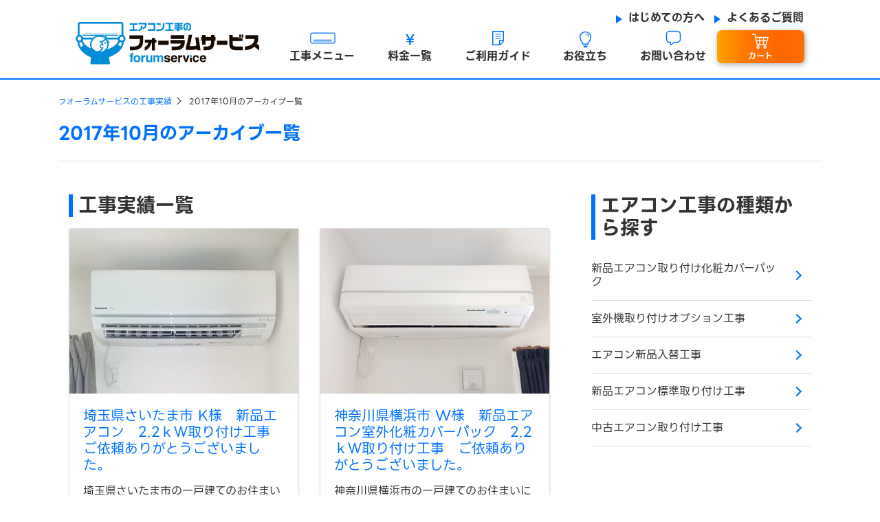

--- FILE ---
content_type: text/html; charset=UTF-8
request_url: https://www.forum-net.jp/info_results/date/2017/10/
body_size: 24135
content:

<!doctype html>
<html>
<head prefix="og: https://ogp.me/ns# fb: https://ogp.me/ns/fb#">
<meta charset="utf-8">
<meta content="#0098e6" name="theme-color">

<title>10月, 2017-フォーラムサービスの工事実績-｜エアコン工事のフォーラムサービス</title>
	<style>img:is([sizes="auto" i], [sizes^="auto," i]) { contain-intrinsic-size: 3000px 1500px }</style>
	
		<!-- All in One SEO 4.8.1.1 - aioseo.com -->
	<meta name="robots" content="noindex, nofollow, max-snippet:-1, max-image-preview:large, max-video-preview:-1" />
	<link rel="canonical" href="https://www.forum-net.jp/info_results/date/2017/10/" />
	<meta name="generator" content="All in One SEO (AIOSEO) 4.8.1.1" />
		<!-- All in One SEO -->

<script>
window._wpemojiSettings = {"baseUrl":"https:\/\/s.w.org\/images\/core\/emoji\/15.0.3\/72x72\/","ext":".png","svgUrl":"https:\/\/s.w.org\/images\/core\/emoji\/15.0.3\/svg\/","svgExt":".svg","source":{"concatemoji":"https:\/\/www.forum-net.jp\/info_results\/wp-includes\/js\/wp-emoji-release.min.js?ver=6.7.4"}};
/*! This file is auto-generated */
!function(i,n){var o,s,e;function c(e){try{var t={supportTests:e,timestamp:(new Date).valueOf()};sessionStorage.setItem(o,JSON.stringify(t))}catch(e){}}function p(e,t,n){e.clearRect(0,0,e.canvas.width,e.canvas.height),e.fillText(t,0,0);var t=new Uint32Array(e.getImageData(0,0,e.canvas.width,e.canvas.height).data),r=(e.clearRect(0,0,e.canvas.width,e.canvas.height),e.fillText(n,0,0),new Uint32Array(e.getImageData(0,0,e.canvas.width,e.canvas.height).data));return t.every(function(e,t){return e===r[t]})}function u(e,t,n){switch(t){case"flag":return n(e,"\ud83c\udff3\ufe0f\u200d\u26a7\ufe0f","\ud83c\udff3\ufe0f\u200b\u26a7\ufe0f")?!1:!n(e,"\ud83c\uddfa\ud83c\uddf3","\ud83c\uddfa\u200b\ud83c\uddf3")&&!n(e,"\ud83c\udff4\udb40\udc67\udb40\udc62\udb40\udc65\udb40\udc6e\udb40\udc67\udb40\udc7f","\ud83c\udff4\u200b\udb40\udc67\u200b\udb40\udc62\u200b\udb40\udc65\u200b\udb40\udc6e\u200b\udb40\udc67\u200b\udb40\udc7f");case"emoji":return!n(e,"\ud83d\udc26\u200d\u2b1b","\ud83d\udc26\u200b\u2b1b")}return!1}function f(e,t,n){var r="undefined"!=typeof WorkerGlobalScope&&self instanceof WorkerGlobalScope?new OffscreenCanvas(300,150):i.createElement("canvas"),a=r.getContext("2d",{willReadFrequently:!0}),o=(a.textBaseline="top",a.font="600 32px Arial",{});return e.forEach(function(e){o[e]=t(a,e,n)}),o}function t(e){var t=i.createElement("script");t.src=e,t.defer=!0,i.head.appendChild(t)}"undefined"!=typeof Promise&&(o="wpEmojiSettingsSupports",s=["flag","emoji"],n.supports={everything:!0,everythingExceptFlag:!0},e=new Promise(function(e){i.addEventListener("DOMContentLoaded",e,{once:!0})}),new Promise(function(t){var n=function(){try{var e=JSON.parse(sessionStorage.getItem(o));if("object"==typeof e&&"number"==typeof e.timestamp&&(new Date).valueOf()<e.timestamp+604800&&"object"==typeof e.supportTests)return e.supportTests}catch(e){}return null}();if(!n){if("undefined"!=typeof Worker&&"undefined"!=typeof OffscreenCanvas&&"undefined"!=typeof URL&&URL.createObjectURL&&"undefined"!=typeof Blob)try{var e="postMessage("+f.toString()+"("+[JSON.stringify(s),u.toString(),p.toString()].join(",")+"));",r=new Blob([e],{type:"text/javascript"}),a=new Worker(URL.createObjectURL(r),{name:"wpTestEmojiSupports"});return void(a.onmessage=function(e){c(n=e.data),a.terminate(),t(n)})}catch(e){}c(n=f(s,u,p))}t(n)}).then(function(e){for(var t in e)n.supports[t]=e[t],n.supports.everything=n.supports.everything&&n.supports[t],"flag"!==t&&(n.supports.everythingExceptFlag=n.supports.everythingExceptFlag&&n.supports[t]);n.supports.everythingExceptFlag=n.supports.everythingExceptFlag&&!n.supports.flag,n.DOMReady=!1,n.readyCallback=function(){n.DOMReady=!0}}).then(function(){return e}).then(function(){var e;n.supports.everything||(n.readyCallback(),(e=n.source||{}).concatemoji?t(e.concatemoji):e.wpemoji&&e.twemoji&&(t(e.twemoji),t(e.wpemoji)))}))}((window,document),window._wpemojiSettings);
</script>
<style id='wp-emoji-styles-inline-css'>

	img.wp-smiley, img.emoji {
		display: inline !important;
		border: none !important;
		box-shadow: none !important;
		height: 1em !important;
		width: 1em !important;
		margin: 0 0.07em !important;
		vertical-align: -0.1em !important;
		background: none !important;
		padding: 0 !important;
	}
</style>
<link rel='stylesheet' id='wp-block-library-css' href='https://www.forum-net.jp/info_results/wp-includes/css/dist/block-library/style.min.css?ver=6.7.4' media='all' />
<style id='classic-theme-styles-inline-css'>
/*! This file is auto-generated */
.wp-block-button__link{color:#fff;background-color:#32373c;border-radius:9999px;box-shadow:none;text-decoration:none;padding:calc(.667em + 2px) calc(1.333em + 2px);font-size:1.125em}.wp-block-file__button{background:#32373c;color:#fff;text-decoration:none}
</style>
<style id='global-styles-inline-css'>
:root{--wp--preset--aspect-ratio--square: 1;--wp--preset--aspect-ratio--4-3: 4/3;--wp--preset--aspect-ratio--3-4: 3/4;--wp--preset--aspect-ratio--3-2: 3/2;--wp--preset--aspect-ratio--2-3: 2/3;--wp--preset--aspect-ratio--16-9: 16/9;--wp--preset--aspect-ratio--9-16: 9/16;--wp--preset--color--black: #000000;--wp--preset--color--cyan-bluish-gray: #abb8c3;--wp--preset--color--white: #ffffff;--wp--preset--color--pale-pink: #f78da7;--wp--preset--color--vivid-red: #cf2e2e;--wp--preset--color--luminous-vivid-orange: #ff6900;--wp--preset--color--luminous-vivid-amber: #fcb900;--wp--preset--color--light-green-cyan: #7bdcb5;--wp--preset--color--vivid-green-cyan: #00d084;--wp--preset--color--pale-cyan-blue: #8ed1fc;--wp--preset--color--vivid-cyan-blue: #0693e3;--wp--preset--color--vivid-purple: #9b51e0;--wp--preset--gradient--vivid-cyan-blue-to-vivid-purple: linear-gradient(135deg,rgba(6,147,227,1) 0%,rgb(155,81,224) 100%);--wp--preset--gradient--light-green-cyan-to-vivid-green-cyan: linear-gradient(135deg,rgb(122,220,180) 0%,rgb(0,208,130) 100%);--wp--preset--gradient--luminous-vivid-amber-to-luminous-vivid-orange: linear-gradient(135deg,rgba(252,185,0,1) 0%,rgba(255,105,0,1) 100%);--wp--preset--gradient--luminous-vivid-orange-to-vivid-red: linear-gradient(135deg,rgba(255,105,0,1) 0%,rgb(207,46,46) 100%);--wp--preset--gradient--very-light-gray-to-cyan-bluish-gray: linear-gradient(135deg,rgb(238,238,238) 0%,rgb(169,184,195) 100%);--wp--preset--gradient--cool-to-warm-spectrum: linear-gradient(135deg,rgb(74,234,220) 0%,rgb(151,120,209) 20%,rgb(207,42,186) 40%,rgb(238,44,130) 60%,rgb(251,105,98) 80%,rgb(254,248,76) 100%);--wp--preset--gradient--blush-light-purple: linear-gradient(135deg,rgb(255,206,236) 0%,rgb(152,150,240) 100%);--wp--preset--gradient--blush-bordeaux: linear-gradient(135deg,rgb(254,205,165) 0%,rgb(254,45,45) 50%,rgb(107,0,62) 100%);--wp--preset--gradient--luminous-dusk: linear-gradient(135deg,rgb(255,203,112) 0%,rgb(199,81,192) 50%,rgb(65,88,208) 100%);--wp--preset--gradient--pale-ocean: linear-gradient(135deg,rgb(255,245,203) 0%,rgb(182,227,212) 50%,rgb(51,167,181) 100%);--wp--preset--gradient--electric-grass: linear-gradient(135deg,rgb(202,248,128) 0%,rgb(113,206,126) 100%);--wp--preset--gradient--midnight: linear-gradient(135deg,rgb(2,3,129) 0%,rgb(40,116,252) 100%);--wp--preset--font-size--small: 13px;--wp--preset--font-size--medium: 20px;--wp--preset--font-size--large: 36px;--wp--preset--font-size--x-large: 42px;--wp--preset--spacing--20: 0.44rem;--wp--preset--spacing--30: 0.67rem;--wp--preset--spacing--40: 1rem;--wp--preset--spacing--50: 1.5rem;--wp--preset--spacing--60: 2.25rem;--wp--preset--spacing--70: 3.38rem;--wp--preset--spacing--80: 5.06rem;--wp--preset--shadow--natural: 6px 6px 9px rgba(0, 0, 0, 0.2);--wp--preset--shadow--deep: 12px 12px 50px rgba(0, 0, 0, 0.4);--wp--preset--shadow--sharp: 6px 6px 0px rgba(0, 0, 0, 0.2);--wp--preset--shadow--outlined: 6px 6px 0px -3px rgba(255, 255, 255, 1), 6px 6px rgba(0, 0, 0, 1);--wp--preset--shadow--crisp: 6px 6px 0px rgba(0, 0, 0, 1);}:where(.is-layout-flex){gap: 0.5em;}:where(.is-layout-grid){gap: 0.5em;}body .is-layout-flex{display: flex;}.is-layout-flex{flex-wrap: wrap;align-items: center;}.is-layout-flex > :is(*, div){margin: 0;}body .is-layout-grid{display: grid;}.is-layout-grid > :is(*, div){margin: 0;}:where(.wp-block-columns.is-layout-flex){gap: 2em;}:where(.wp-block-columns.is-layout-grid){gap: 2em;}:where(.wp-block-post-template.is-layout-flex){gap: 1.25em;}:where(.wp-block-post-template.is-layout-grid){gap: 1.25em;}.has-black-color{color: var(--wp--preset--color--black) !important;}.has-cyan-bluish-gray-color{color: var(--wp--preset--color--cyan-bluish-gray) !important;}.has-white-color{color: var(--wp--preset--color--white) !important;}.has-pale-pink-color{color: var(--wp--preset--color--pale-pink) !important;}.has-vivid-red-color{color: var(--wp--preset--color--vivid-red) !important;}.has-luminous-vivid-orange-color{color: var(--wp--preset--color--luminous-vivid-orange) !important;}.has-luminous-vivid-amber-color{color: var(--wp--preset--color--luminous-vivid-amber) !important;}.has-light-green-cyan-color{color: var(--wp--preset--color--light-green-cyan) !important;}.has-vivid-green-cyan-color{color: var(--wp--preset--color--vivid-green-cyan) !important;}.has-pale-cyan-blue-color{color: var(--wp--preset--color--pale-cyan-blue) !important;}.has-vivid-cyan-blue-color{color: var(--wp--preset--color--vivid-cyan-blue) !important;}.has-vivid-purple-color{color: var(--wp--preset--color--vivid-purple) !important;}.has-black-background-color{background-color: var(--wp--preset--color--black) !important;}.has-cyan-bluish-gray-background-color{background-color: var(--wp--preset--color--cyan-bluish-gray) !important;}.has-white-background-color{background-color: var(--wp--preset--color--white) !important;}.has-pale-pink-background-color{background-color: var(--wp--preset--color--pale-pink) !important;}.has-vivid-red-background-color{background-color: var(--wp--preset--color--vivid-red) !important;}.has-luminous-vivid-orange-background-color{background-color: var(--wp--preset--color--luminous-vivid-orange) !important;}.has-luminous-vivid-amber-background-color{background-color: var(--wp--preset--color--luminous-vivid-amber) !important;}.has-light-green-cyan-background-color{background-color: var(--wp--preset--color--light-green-cyan) !important;}.has-vivid-green-cyan-background-color{background-color: var(--wp--preset--color--vivid-green-cyan) !important;}.has-pale-cyan-blue-background-color{background-color: var(--wp--preset--color--pale-cyan-blue) !important;}.has-vivid-cyan-blue-background-color{background-color: var(--wp--preset--color--vivid-cyan-blue) !important;}.has-vivid-purple-background-color{background-color: var(--wp--preset--color--vivid-purple) !important;}.has-black-border-color{border-color: var(--wp--preset--color--black) !important;}.has-cyan-bluish-gray-border-color{border-color: var(--wp--preset--color--cyan-bluish-gray) !important;}.has-white-border-color{border-color: var(--wp--preset--color--white) !important;}.has-pale-pink-border-color{border-color: var(--wp--preset--color--pale-pink) !important;}.has-vivid-red-border-color{border-color: var(--wp--preset--color--vivid-red) !important;}.has-luminous-vivid-orange-border-color{border-color: var(--wp--preset--color--luminous-vivid-orange) !important;}.has-luminous-vivid-amber-border-color{border-color: var(--wp--preset--color--luminous-vivid-amber) !important;}.has-light-green-cyan-border-color{border-color: var(--wp--preset--color--light-green-cyan) !important;}.has-vivid-green-cyan-border-color{border-color: var(--wp--preset--color--vivid-green-cyan) !important;}.has-pale-cyan-blue-border-color{border-color: var(--wp--preset--color--pale-cyan-blue) !important;}.has-vivid-cyan-blue-border-color{border-color: var(--wp--preset--color--vivid-cyan-blue) !important;}.has-vivid-purple-border-color{border-color: var(--wp--preset--color--vivid-purple) !important;}.has-vivid-cyan-blue-to-vivid-purple-gradient-background{background: var(--wp--preset--gradient--vivid-cyan-blue-to-vivid-purple) !important;}.has-light-green-cyan-to-vivid-green-cyan-gradient-background{background: var(--wp--preset--gradient--light-green-cyan-to-vivid-green-cyan) !important;}.has-luminous-vivid-amber-to-luminous-vivid-orange-gradient-background{background: var(--wp--preset--gradient--luminous-vivid-amber-to-luminous-vivid-orange) !important;}.has-luminous-vivid-orange-to-vivid-red-gradient-background{background: var(--wp--preset--gradient--luminous-vivid-orange-to-vivid-red) !important;}.has-very-light-gray-to-cyan-bluish-gray-gradient-background{background: var(--wp--preset--gradient--very-light-gray-to-cyan-bluish-gray) !important;}.has-cool-to-warm-spectrum-gradient-background{background: var(--wp--preset--gradient--cool-to-warm-spectrum) !important;}.has-blush-light-purple-gradient-background{background: var(--wp--preset--gradient--blush-light-purple) !important;}.has-blush-bordeaux-gradient-background{background: var(--wp--preset--gradient--blush-bordeaux) !important;}.has-luminous-dusk-gradient-background{background: var(--wp--preset--gradient--luminous-dusk) !important;}.has-pale-ocean-gradient-background{background: var(--wp--preset--gradient--pale-ocean) !important;}.has-electric-grass-gradient-background{background: var(--wp--preset--gradient--electric-grass) !important;}.has-midnight-gradient-background{background: var(--wp--preset--gradient--midnight) !important;}.has-small-font-size{font-size: var(--wp--preset--font-size--small) !important;}.has-medium-font-size{font-size: var(--wp--preset--font-size--medium) !important;}.has-large-font-size{font-size: var(--wp--preset--font-size--large) !important;}.has-x-large-font-size{font-size: var(--wp--preset--font-size--x-large) !important;}
:where(.wp-block-post-template.is-layout-flex){gap: 1.25em;}:where(.wp-block-post-template.is-layout-grid){gap: 1.25em;}
:where(.wp-block-columns.is-layout-flex){gap: 2em;}:where(.wp-block-columns.is-layout-grid){gap: 2em;}
:root :where(.wp-block-pullquote){font-size: 1.5em;line-height: 1.6;}
</style>
<link rel='stylesheet' id='pz-linkcard-css-css' href='//www.forum-net.jp/info_results/wp-content/uploads/pz-linkcard/style/style.min.css?ver=2.5.6.4.2' media='all' />
<style id='akismet-widget-style-inline-css'>

			.a-stats {
				--akismet-color-mid-green: #357b49;
				--akismet-color-white: #fff;
				--akismet-color-light-grey: #f6f7f7;

				max-width: 350px;
				width: auto;
			}

			.a-stats * {
				all: unset;
				box-sizing: border-box;
			}

			.a-stats strong {
				font-weight: 600;
			}

			.a-stats a.a-stats__link,
			.a-stats a.a-stats__link:visited,
			.a-stats a.a-stats__link:active {
				background: var(--akismet-color-mid-green);
				border: none;
				box-shadow: none;
				border-radius: 8px;
				color: var(--akismet-color-white);
				cursor: pointer;
				display: block;
				font-family: -apple-system, BlinkMacSystemFont, 'Segoe UI', 'Roboto', 'Oxygen-Sans', 'Ubuntu', 'Cantarell', 'Helvetica Neue', sans-serif;
				font-weight: 500;
				padding: 12px;
				text-align: center;
				text-decoration: none;
				transition: all 0.2s ease;
			}

			/* Extra specificity to deal with TwentyTwentyOne focus style */
			.widget .a-stats a.a-stats__link:focus {
				background: var(--akismet-color-mid-green);
				color: var(--akismet-color-white);
				text-decoration: none;
			}

			.a-stats a.a-stats__link:hover {
				filter: brightness(110%);
				box-shadow: 0 4px 12px rgba(0, 0, 0, 0.06), 0 0 2px rgba(0, 0, 0, 0.16);
			}

			.a-stats .count {
				color: var(--akismet-color-white);
				display: block;
				font-size: 1.5em;
				line-height: 1.4;
				padding: 0 13px;
				white-space: nowrap;
			}
		
</style>
<link rel="https://api.w.org/" href="https://www.forum-net.jp/info_results/wp-json/" /><link rel="EditURI" type="application/rsd+xml" title="RSD" href="https://www.forum-net.jp/info_results/xmlrpc.php?rsd" />
<meta name="generator" content="WordPress 6.7.4" />

<meta name="Description" content="2017年10月に行ったエアコン工事の様子をご紹介。フォーラムサービスでは賃貸、分譲を問わずさまざまな建物への取り付け、取り外しOK！個人・法人のお取り付けも承ります。ダイキン、日立、富士通、東芝などすべてのメーカーに対応可。豊富な実績で安心です">

<!-- Google Tag Manager -->
<!-- End Google Tag Manager -->

<meta http-equiv="X-UA-Compatible" content="IE=edge">
<meta name="viewport" content="width=device-width,initial-scale=1">
<meta content="#0070ff" name="theme-color">
<meta name="thumbnail" content="https://www.forum-net.jp/_img/_common/thumbnail.jpg">

<!-- Yahoo! Site General Tag -->
<script async src="https://s.yimg.jp/images/listing/tool/cv/ytag.js"></script>
<script>
	window.yjDataLayer = window.yjDataLayer || [];

	function ytag() {
		yjDataLayer.push(arguments);
	}
	ytag({
		"type": "ycl_cookie"
	});
</script>
<!-- End Yahoo! Site General Tag -->

<!-- Google Tag Manager -->
<script>
	(function(w, d, s, l, i) {
		w[l] = w[l] || [];
		w[l].push({
			'gtm.start': new Date().getTime(),
			event: 'gtm.js'
		});
		var f = d.getElementsByTagName(s)[0],
			j = d.createElement(s),
			dl = l != 'dataLayer' ? '&l=' + l : '';
		j.async = true;
		j.src =
			'https://www.googletagmanager.com/gtm.js?id=' + i + dl;
		f.parentNode.insertBefore(j, f);
	})(window, document, 'script', 'dataLayer', 'GTM-M3T2KNS');
</script>
<!-- End Google Tag Manager -->

<link href="https://www.forum-net.jp/_common/css/bootstrap-4.4.1.css" rel="stylesheet" type="text/css">
<link href="https://www.forum-net.jp/_common/css/common01.css" rel="stylesheet" type="text/css">
<link href="https://www.forum-net.jp/_common/css/common02.css" rel="stylesheet" type="text/css">
<link href="https://www.forum-net.jp/_common/css/font.css" rel="stylesheet" type="text/css">


	

<!-- <link rel="preconnect" href="https://fonts.googleapis.com">
<link rel="preconnect" href="https://fonts.gstatic.com" crossorigin> -->
<!--<link href="https://fonts.googleapis.com/css2?family=Playfair+Display:ital@0;1&family=Shippori+Mincho:wght@400;500;600;700;800&display=swap" rel="stylesheet">-->
<!-- <link href="https://fonts.googleapis.com/css2?family=Noto+Sans+JP&family=Roboto:wght@900&display=swap" rel="stylesheet"> -->
<!-- <link href="https://fonts.googleapis.com/css2?family=Noto+Sans+JP:wght@100..900&family=Roboto:ital,wght@0,100;0,300;0,400;0,500;0,700;0,900;1,100;1,300;1,400;1,500;1,700;1,900&display=swap" rel="stylesheet"> -->
<link rel="preconnect" href="https://fonts.googleapis.com">
<link rel="preconnect" href="https://fonts.gstatic.com" crossorigin>
<link href="https://fonts.googleapis.com/css2?family=Noto+Sans+JP:wght@400;500;600;700;800&display=swap" rel="stylesheet">

<!-- <link rel="preload" href="_img/loading.gif" as="image"> -->
<!--
<link rel="preload" href="_pc.jpg" as="image">
<link rel="preload" href="_sp.jpg" as="image">
--><script type="application/ld+json">
{
"@context": "http://schema.org",
"@type": "BreadcrumbList",
"itemListElement": [
	{
	"@type": "ListItem",
	"position": 1,
    "name": "トップページ",
	"item": "https://www.forum-net.jp"
    }
												]
}
</script></head>
	
<body>

	
<!-- header ------------------------------------------------------------ -->
<!-- Google Tag Manager (noscript) -->
<noscript><iframe src="https://www.googletagmanager.com/ns.html?id=GTM-M3T2KNS"
height="0" width="0" style="display:none;visibility:hidden"></iframe></noscript>
<!-- End Google Tag Manager (noscript) -->
<!--PC版ナビゲーション-->
<header id="top">
	<div class="nav_border">
		<div class="nav_wrap">
																<div class="d-flex">
					<div class="logo">
												<a href="https://www.forum-net.jp/">
							<img src="https://www.forum-net.jp/_img/_common/logo/forumservice_logo_pc.svg" alt="エアコン取り付け工事はフォーラムサービス｜forumservice" width="300" height="70" class="w-100 h-auto">
						</a>
					</div>
					<!--sp・tb-->
					<div class="d-flex ml-auto">
						<div class="btn_cart nav_cart nav_cart_header">
							<form method="post" action="https://www.forum-net.jp/c/" id="cart_show" name="fc_show">
								<input type="hidden" name="s" value="cartShow" />
								<input type="hidden" name="u" value="" />
								<button type="submit" class="btn nav_cart_text fw_700 cBlue" onClick="">カート
																	</button>
							</form>
						</div>

						<div class="nav ml-auto">
							<button id="js-hamburger" type="button" class="hamburger" aria-controls="navigation" aria-expanded="false" aria-label="メニューを開く">
								<span class="hamburger_line"></span>
								<span class="hamburger_text"></span>
							</button>
							<div class="header_nav-area js-nav-area" id="navigation">
								<nav id="js-global-navigation" class="global_navigation ">
									<div class="bg_blue px-3 py-4">
										<h2 class="text-white h5 font-weight-bold">エアコン取り付け工事</h2>
										<!-- <ul class=" row pl-2 pb-3"> -->
										<!-- <li class="col-6 pr-1">
											<a href="https://www.forum-net.jp/ct_air/item_toritsuke_st_pack.php">
												<img src="https://www.forum-net.jp/_img/_common/nav/img_nav_cover_on.png" alt="新品エアコン取り付け工事 化粧カバーパック" width="320" height="174" class="rounded-top w-100 h-auto">
												<div class="tb_center bg_white rounded-bottom font-weight-bold py-1">
													<p class="lh_12 arrow_blue arrow_right">新品エアコン<br class="d-sm-none">取り付け工事<br><span class="cBlue fs_12">化粧カバーパック</span></p>
												</div>
											</a>
										</li> -->
										<div class="w_100_btn mb-2">
											<a href="https://www.forum-net.jp/ct_air/item_toritsuke_st.php" class="">
												<img src="https://www.forum-net.jp/_img/_common/nav/img_nav_cover_off.png" alt="新品エアコン取り付け工事 化粧カバーパック" width="320" height="204" class="w-100 h-auto">
												<div class="tb_center bg_white rounded-bottom font-weight-bold py-1">
													<p class="lh_12 arrow_blue arrow_right">新品エアコン<br class="d-sm-none">取り付け工事<br></p>
												</div>
											</a>
										</div>
										<!-- <li class="col-6 pl-1">
											<a href="https://www.forum-net.jp/ct_air/item_toritsuke_st.php">
												<img src="https://www.forum-net.jp/_img/_common/nav/img_nav_cover_off.png" alt="新品エアコン取り付け工事 化粧カバーパック" width="320" height="174" class="rounded-top w-100 h-auto">
												<div class="tb_center bg_white rounded-bottom font-weight-bold py-1">
													<p class="lh_12 arrow_blue arrow_right">新品エアコン<br class="d-sm-none">取り付け工事<br></p>
												</div>
											</a>
										</li> -->
										<!-- </ul> -->

										<div class="pl-0 pb-4">
											<p class="text-white fs_12 lh_12">
												化粧カバーって何？<br>
												<a href="https://www.forum-net.jp/ct_air/list_new.php" class="text-white">
													<span class="font-weight-bold fs_16 underline arrow_white arrow_right">新品エアコン工事の選び方</span>
												</a>
											</p>
										</div>

										<ul class=" row pl-2">
											<li class="col-6 pr-1 pl-0">
												<a href="https://www.forum-net.jp/ct_air/item_irekae.php">
													<div class=" bg_white rounded py-2 pl-2">
														<p class="lh_12 arrow_blue arrow_right font-weight-bold py-sm-1">
															<span class="fs_10_12">古いエアコンから新品に交換</span><br>
															<span class="fs_14_16">エアコン新品交換</span>
														</p>
													</div>
												</a>
											</li>
											<li class="col-6 pl-1">
												<a href="https://www.forum-net.jp/ct_air/item_moving_pack.php">
													<div class="bg_white rounded py-2 pl-2">
														<p class="lh_12 arrow_blue arrow_right font-weight-bold py-sm-1">
															<span class="fs_10_12">引越し先に移設する</span><br>
															<span class="fs_14_16">エアコン引越し</span>
														</p>
													</div>
												</a>
											</li>
										</ul>
									</div>
									

<div class="nav_menu px-3">
	<ul class="nav_list mt-2 mb-4">

		<li>
			<p class=" construction list_title">
				<a class="d-block position-relative font-weight-bold" itemprop="name" data-toggle="collapse" href="#construction_01" role="button" aria-expanded="false" aria-controls="construction_01">その他エアコン工事</a>
			</p>
			<div>
				<div id="construction_01" class="list_title_inner collapse multi-collapse answer pb-0 bg_blue1" itemprop="text">
					<!-- <a href="" class="arrow_blue arrow_right construction"><p class="bg_blue1">200Vエアコン工事</p></a> -->
					<a href="https://www.forum-net.jp/ct_air/item_relocate_pack.php" class="arrow_blue arrow_right construction"><p class="bg_blue1">エアコン家内移設</p></a>
					<a href="https://www.forum-net.jp/ct_air/item_toritsuke_chuko_pack.php" class="arrow_blue arrow_right construction"><p class="bg_blue1">中古エアコン取り付け</p></a>
					<a href="https://www.forum-net.jp/ct_air/item_torihazushi_st.php" class="arrow_blue arrow_right construction"><p class="bg_blue1">エアコン取り外し</p></a>
					<a href="https://www.forum-net.jp/ct_air/list_win.php" class="arrow_blue arrow_right construction"><p class="bg_blue1">窓エアコン工事</p></a>
				</div>
			</div>
		</li>

		<li>
			<p class="price list_title">
				<a class="d-block position-relative font-weight-bold" itemprop="name" data-toggle="collapse" href="#price_01" role="button" aria-expanded="false" aria-controls="price_01">料金一覧</a>
			</p>
			<div>
				<div id="price_01" class="list_title_inner collapse multi-collapse answer pb-0 bg_blue1" itemprop="text">
					<a href="https://www.forum-net.jp/ct_guide/price_eakon.php" class="second_icon price_list_01 arrow_blue_indent arrow_right"><p class="bg_blue1"><span>取り付け・取り外し・入替・引越し・移設の工事</span><br>
					エアコン工事料金一覧</p></a>
					<a href="https://www.forum-net.jp/ct_guide/price_option.php" class="second_icon price_list_02 arrow_blue_indent arrow_right"><p class="bg_blue1"><span>標準工事でおさまらない追加工事</span><br>
					オプション工事料金一覧</p></a>
				</div>
			</div>
		</li>

		<li>
			<p class=" guide list_title">
				<a class="d-block position-relative font-weight-bold" itemprop="name" data-toggle="collapse" href="#guide_01" role="button" aria-expanded="false" aria-controls="guide_01">ご利用ガイド</a>
			</p>
			<div>
				<div id="guide_01" class="list_title_inner collapse multi-collapse answer pb-0 bg_blue1" itemprop="text">
					<a href="https://www.forum-net.jp/ct_guide/beginner.php" class="second_icon guide_list_01 arrow_blue_indent arrow_right"><p class="bg_blue1"><span>フォーラムサービスのご利用がはじめての方へ</span><br>
					はじめての方へ</p></a>
					<a href="https://www.forum-net.jp/ct_guide/air_progress.php" class="second_icon guide_list_02 arrow_blue_indent arrow_right"><p class="bg_blue1"><span>ご注文から工事完了までの流れ</span><br>
					ご注文の流れ</p></a>
					<a href="https://www.forum-net.jp/ct_guide/guarantee.php" class="second_icon guide_list_03 arrow_blue_indent arrow_right"><p class="bg_blue1"><span>保障内容やお支払いのご案内</span><br>
					保証・お支払いについて</p></a>
					<a href="https://www.forum-net.jp/ct_guide/area.php" class="second_icon guide_list_04 arrow_blue_indent arrow_right"><p class="bg_blue1"><span>対応エリアとご予約状況</span><br>
					対応エリア</p></a>
					<a href="https://www.forum-net.jp/ct_guide/calendar.php" class="second_icon guide_list_05 arrow_blue_indent arrow_right"><p class="bg_blue1"><span>対応エリアとご予約状況</span><br>
					ご予約状況カレンダー</p></a>
				</div>
			</div>
		</li>

		<li>
			<p class=" useful list_title">
				<a class="d-block position-relative font-weight-bold" itemprop="name" data-toggle="collapse" href="#useful_01" role="button" aria-expanded="false" aria-controls="useful_01">お役立ち</a>
			</p>
			<div>
				<div id="useful_01" class="list_title_inner collapse multi-collapse answer pb-0 bg_blue1" itemprop="text">
					<a href="https://www.forum-net.jp/ct_readme/air_st_toritsuke.php" class="second_icon useful_list_01 arrow_blue arrow_right"><p class="bg_blue1">エアコン標準取り付け工事とは？</p></a>
					<a href="https://www.forum-net.jp/ct_readme/air_st_torihazushi.php" class="second_icon useful_list_02 arrow_blue arrow_right"><p class="bg_blue1">エアコン標準取り外し工事とは？</p></a>
					<a href="https://www.forum-net.jp/ct_readme/air_confirm.php" class="second_icon useful_list_03 arrow_blue arrow_right"><p class="bg_blue1">ご注文前のチェック項目</p></a>
					<a href="https://www.forum-net.jp/info_results/" class="second_icon useful_list_04 arrow_blue_indent arrow_right"><p class="bg_blue1"><span>フォーラムサービスの工事実績</span><br>
					工事実績</p></a>
					<a href="https://www.forum-net.jp/info_support/" class="second_icon useful_list_05 arrow_blue_indent arrow_right"><p class="bg_blue1"><span>エアコン工事への理解を深める</span><br>
					サポートブログ</p></a>
				</div>
			</div>
		</li>
		
		<li>
			<p class="contact list_title">
				<a class="d-block position-relative font-weight-bold" itemprop="name" data-toggle="collapse" href="#contact_01" role="button" aria-expanded="false" aria-controls="contact_01">お問い合わせ</a>
			</p>
			<div>
				<div id="contact_01" class="list_title_inner collapse multi-collapse answer pb-0 bg_blue1" itemprop="text">
					<a href="https://www.forum-net.jp/qanda/" class="second_icon contact_list_01 arrow_blue_indent arrow_right"><p class="bg_blue1"><span>よく寄せられるご質問はこちら</span><br>
					よくあるご質問</p></a>
					<a href="https://www.forum-net.jp/contact/" class="second_icon contact_list_02 arrow_blue_indent arrow_right"><p class="bg_blue1"><span>ご不明な点があればお問い合わせください</span><br>
					お問い合わせフォーム</p></a>
					<a href="tel:0120505990" class="second_icon contact_list_03 bg_blue1">
						<p class="">お電話でのお問い合わせ（通話料無料）</p>
						<p class="nav_b_tell fs_24">0120-505-990</p>
						<p>9:00～19:00（平日・土日祝）</p>
					</a>
				</div>
			</div>
		</li>

	</ul>

	<div>
		<p class="cBlue text-center font-weight-bold rl_line pb-3">お問い合わせ無料！</p>
		<a href="https://www.forum-net.jp/contact/" class="bg_gld_blue text-white font-weight-bold d-block text-center py-3 rounded arrow_white_btn arrow_right">
			お問い合わせフォーム
		</a>
	</div>
</div>
								</nav>
							</div>
						</div>
					</div>

					<!--pc-->
					<nav id="global_nav" class="global_nav">
						<div class="container nav_first_faq">
							<ol class="row justify-content-end">
								<li class="px-3 pt-3 pb-2"> <a href="https://www.forum-net.jp/ct_guide/beginner.php">
										<p class="nav_top_text fw_700">はじめての方へ</p>
									</a> </li>
								<li class="px-3 pt-3 pb-2"> <a href="https://www.forum-net.jp/qanda/">
										<p class="nav_top_text fw_700">よくあるご質問</p>
									</a> </li>
							</ol>
						</div>
						<div class="container nav_ol_wrap mw-100">
							<ol class="row nav_ol">

								<!--工事メニュー-->
								<li class="col-2 px-0 order-2 order-md-1 bg-warning">
									<a href="" class="k_menu nav_li_inner nav_icon1 rounded" role="button" id="dropdownMenuLink" data-toggle="dropdown" aria-haspopup="true" aria-expanded="false">
										<p class="nav_text">工事メニュー</p>
									</a>

									<!--box menu-->
									<div id="nav_box_bg" class="nav_box_bg1 dropdown-menu" aria-labelledby="dropdownMenuLink">
										<div class="nav_box_p"> <span class="batsu_w"><span class="batsu"></span></span>
											<div class="nav_box fw_700 gb_shadow">
												<div class="nav_b_tra"></div>
												<div class="bg_blue2 nav_b_title">
													<div class="nav_b_title_icon"><img src="https://www.forum-net.jp/_img/_common/nav_icon/nav_aircon.svg" alt="aircon" width="300" height="139" class="w-100 h-auto"></div>
													<p class="c_white fs_24_20">工事メニュー</p>
												</div>
												<div class="bg_white nav_b_con">
													<div class="container nav_b_content_wrap">
														<div class="row justify-content-end">
															<div class="col-12 col-md-5 px-0">
																<p class="mb-2 ws-no">新品エアコンを取り付けたい方</p>
																<div class="">
																	<a href="https://www.forum-net.jp/ct_air/item_toritsuke_st.php" class="nav_b_btn3">
																		<div class="nav_b_aircon_wrap">
																			<div class="nav_b_aircon1"><img src="https://www.forum-net.jp/_img/_common/nav_icon/box_icon/nav_b_aircon1.svg" alt="新品エアコン" width="300" height="128" class="w-100 h-auto"></div>
																			<p class="pl-3">新品エアコン<br>
																				取り付け工事</p>
																			<span class="arrow arrow_line nav_b_arrow"></span>
																		</div>
																	</a>
																</div>
															</div>
															<!-- <a href="https://www.forum-net.jp/ct_air/list_new.php" class="c_blue border_blue ml-3 nav_b_link2">新品エアコン工事の選び方</a><span class="arrow arrow_line nav_b_link2"></span> -->
															<div class="col-12 col-md-4 pl-2">
																<div class="row px-0 pr-md-3 pr-lg-4">
																	<div class="col-md-12 col-6 pl-0 pr-1 pr-md-0">
																		<p class="mt-3 mt-md-0 mb-2 fs_12 fs_md_14 fs_lg_16">古いエアコンから<br class="d-none d-md-block d-lg-none">新品に交換</p>
																		<a href="https://www.forum-net.jp/ct_air/item_irekae.php" class="nav_b_btn1 py_nav_koji">エアコン新品交換<span class="arrow arrow_line nav_b_arrow"></span></a>
																	</div>
																	<div class="col-md-12 col-6 pl-1 pl-md-0 pr-0">
																		<p class="mt-3 mt-md-2 mt-lg-3 mt-xl-4 mb-3 mb-md-1 mb-lg-2 fs_12 fs_md_14 fs_lg_16">引越し先に移設する</p>
																		<a href="https://www.forum-net.jp/ct_air/item_moving_pack.php" class="nav_b_btn1 py_nav_koji">エアコン引越し<span class="arrow arrow_line nav_b_arrow"></span></a>
																	</div>
																</div>
															</div>
															<div class="col-12 col-md-3 pr-0">
																<div class="other_const mt-3 mt-md-0">
																	<p class="mt-3 mt-md-0 mb-3 fs_12 fs_md_14 fs_lg_16">その他工事</p>
																	<ul class="nav_b_li">
																		<!-- <li class="my-1 my-md-3 pl-2 pl-md-0"><a href="https://www.forum-net.jp/ct_air/list_outlet.php" class="blue_arrow_l_s">200Vエアコン工事<span class="c_red">【NEW】</span></a></li> -->
																		<li class="my-1 mt-md-4 mt-lg-2 mb-md-3 pl-2 pl-md-0"><a href="https://www.forum-net.jp/ct_air/item_relocate_pack.php" class="blue_arrow_l_s">エアコン家内移設</a></li>
																		<li class="my-1 my-md-3 pl-2 pl-md-0"><a href="https://www.forum-net.jp/ct_air/item_toritsuke_chuko_pack.php" class="blue_arrow_l_s">中古エアコン取り付け</a></li>
																		<li class="my-1 my-md-3 pl-2 pl-md-0"><a href="https://www.forum-net.jp/ct_air/item_torihazushi_st.php" class="blue_arrow_l_s">エアコン取り外し</a></li>
																		<li class="my-1 my-md-3 pl-2 pl-md-0"><a href="https://www.forum-net.jp/ct_air/list_win.php" class="blue_arrow_l_s">窓エアコン工事</a></li>																	</ul>
																</div>
															</div>
														</div>
													</div>
												</div>
											</div>
										</div>
									</div>
									<!--//box menu-->
								</li>
								<!--//工事メニュー-->

								<!--料金一覧-->
								<li class="col-2 px-0 order-3 order-md-2"><a href="" class="k_menu nav_li_inner nav_icon2 rounded" role="button" id="dropdownMenuLink" data-toggle="dropdown" aria-haspopup="true" aria-expanded="false">
										<p class="nav_text">料金一覧</p>
									</a>
									<!--box menu-->
									<div id="nav_box_bg" class="nav_box_bg1 dropdown-menu" aria-labelledby="dropdownMenuLink">
										<div class="nav_box_p"> <span class="batsu_w"><span class="batsu"></span></span>
											<div class="nav_box fw_700 gb_shadow">
												<div class="nav_b_tra2"></div>
												<div class="bg_blue2 nav_b_title">
													<div class="nav_b_title_icon2"><img src="https://www.forum-net.jp/_img/_common/nav_icon/nav_fee_white.svg" alt="￥" width="111" height="150" class="w-100 h-auto"></div>
													<p class="c_white fs_24_20">料金一覧</p>
												</div>
												<div class="bg_white nav_b_con">
													<div class="container px-0 nav_b_content_wrap">
														<div class="row">
															<div class="col-12 col-md-6 col-lg-6">
																<p class="mb-2">取り付け・取り外し・入替・引越し・移設の工事</p>
																<a href="https://www.forum-net.jp/ct_guide/price_eakon.php" class="nav_b_btn pl-0 pl-md-4 py-md-3 py-lg-5">
																	<p class="nav_b_btn_fa">エアコン工事<span>料金一覧</span></p>
																	<span class="arrow arrow_line nav_b_arrow"></span>
																</a>
															</div>
															<div class="col-12 col-md-6 col-lg-6 mt-3 mt-md-0 mb-0 mb-md-0 pl-md-0 pl-lg-1 ">
																<p class="mb-2">標準工事でおさまらない追加工事</p>
																<a href="https://www.forum-net.jp/ct_guide/price_option.php" class="nav_b_btn py-md-3 py-lg-5 pl-0 pl-md-4">
																	<p class="nav_b_btn_ofa">オプション工事<span>料金一覧</span></p>
																	<span class="arrow arrow_line nav_b_arrow"></span>
																</a>
															</div>
														</div>
													</div>
												</div>
											</div>
										</div>
									</div>
									<!--//box menu-->
								</li>
								<!--//料金一覧-->

								<!--ご利用ガイド-->
								<li class="col-2 px-0 order-4 order-md-3"> <a href="" class="nav_li_inner nav_icon3 rounded" role="button" id="dropdownMenuLink" data-toggle="dropdown" aria-haspopup="true" aria-expanded="false">
										<p class="nav_text">ご利用ガイド</p>
									</a>
									<!--box menu-->
									<div id="nav_box_bg" class="nav_box_bg1 dropdown-menu" aria-labelledby="dropdownMenuLink">
										<div class="nav_box_p"> <span class="batsu_w"><span class="batsu"></span></span>
											<div class="nav_box fw_700 gb_shadow">
												<div class="nav_b_tra3"></div>
												<div class="bg_blue2 nav_b_title">
													<div class="nav_b_title_icon3"><img src="https://www.forum-net.jp/_img/_common/nav_icon/nav_guide.svg" alt="document" width="124" height="150" class="w-100 h-auto"></div>
													<p class="c_white fs_24_20">ご利用ガイド</p>
												</div>
												<div class="bg_white nav_b_con">
													<div class="nav_b_content_wrap">
														<div class="row px-3">
															<div class="col-12 col-md-3 mb-3 mb-md-0 px-0 pr-md-3">
																<p class="mb-2">フォーラムサービスの<br>ご利用がはじめての方</p>
																<a href="https://www.forum-net.jp/ct_guide/beginner.php" class="nav_b_btn nav_btn_square">
																	<p class="nav_b_btn_hazimete">はじめての方へ</p>
																	<span class="arrow arrow_line nav_b_arrow"></span>
																</a>
															</div>
															<div class="col-12 col-md-3 mb-3 mb-md-0 px-0 pr-md-3">
																<p class="mb-2">ご注文から<br>工事完了までの流れ</p>
																<!-- <br class="br_box"> -->
																<a href="https://www.forum-net.jp/ct_guide/air_progress.php" class="nav_b_btn nav_btn_square">
																	<p class="nav_b_btn_ord_flow">ご注文の流れ</p>
																	<span class="arrow arrow_line nav_b_arrow"></span>
																</a>
															</div>
															<div class="col-12 col-md-3 mb-3 mb-md-0 px-0 pr-md-3">
																<p class="mb-2">保証内容や<br>お支払いのご案内</p>
																<!-- <br class="br_box"> -->
																<a href="https://www.forum-net.jp/ct_guide/guarantee.php" class="nav_b_btn nav_btn_square">
																	<p class="nav_b_btn_hosyou">保証・お支払い<br class="d-none d-md-block d-lg-none">について</p>
																	<span class="arrow arrow_line nav_b_arrow"></span>
																</a>
															</div>
															<div class="col-12 col-md-3 px-0">
																<p class="mb-2">対応エリアと<br>ご予約状況</p>
																<!-- <br class="br_box"> -->
																<div class="row px-3">
																	<div class="col-6 col-md-12 px-0 pr-1 pr-md-0 mb-md-2 mb-lg-3">
																		<a href="https://www.forum-net.jp/ct_guide/area.php" class="nav_b_btn pl-0 pb-1 pr-1 pt-md-1 pb-md-2 py-lg-2">
																			<p class="nav_b_btn_area">対応エリア</p>
																			<span class="arrow arrow_line nav_b_arrow"></span>
																		</a>
																	</div>
																	<div class="col-6 col-md-12 pr-0 pl-1 pl-md-0">
																		<a href="https://www.forum-net.jp/ct_guide/calendar.php" class="nav_b_btn pb-1 pt-md-1 pb-md-2 py-lg-2 px-0">
																			<p class="nav_b_btn_calender">ご予約状況<br>カレンダー</p>
																			<span class="arrow arrow_line nav_b_arrow"></span>
																		</a>
																	</div>
																</div>
															</div>
														</div>
													</div>
												</div>
											</div>
										</div>
									</div>
									<!--//box menu-->
								</li>
								<!--//ご利用ガイド-->

								<!--お役立ち-->
								<li class="col-2 px-0 order-5 order-md-4"> <a href="" class="nav_li_inner nav_icon4 rounded" role="button" id="dropdownMenuLink" data-toggle="dropdown" aria-haspopup="true" aria-expanded="false">
										<p class="nav_text">お役立ち</p>
									</a>
									<!--box menu-->
									<div id="nav_box_bg" class="nav_box_bg1 dropdown-menu" aria-labelledby="dropdownMenuLink">
										<div class="nav_box_p"> <span class="batsu_w"><span class="batsu"></span></span>
											<div class="nav_box fw_700 gb_shadow">
												<div class="nav_b_tra4"></div>
												<div class="bg_blue2 nav_b_title">
													<div class="nav_b_title_icon4"><img src="https://www.forum-net.jp/_img/_common/nav_icon/nav_light_white.svg" alt="light" width="103" height="150" class="w-100 h-auto"></div>
													<p class="c_white fs_24_20">お役立ち</p>
												</div>
												<div class="bg_white nav_b_con">
													<div class="container nav_b_content_wrap">
														<div class="row">
															<div class="col-12 col-md-8 px-0">
																<p class="mb-2">ご注文前に役立つ情報</p>
																<!-- <br class="d-none d-lg-block"> -->
																<div class="container mw-100">
																	<div class="row h-100">
																		<div class="col-12 col-md-4 px-0 mb-3 mb-md-0 pr-md-2 pr-lg-2">
																			<a href="https://www.forum-net.jp/ct_readme/air_st_toritsuke.php" class="nav_b_btn nav_b_btn_h2 nav_btn_square">
																				<p class="nav_b_btn_o1">エアコン<br class="d-none d-md-block">
																					<span class="c_blue">標準取り付け</span>工事とは？
																				</p>
																				<span class="arrow arrow_line nav_b_arrow"></span>
																			</a>
																		</div>
																		<div class="col-12 col-md-4 px-0 pr-md-2 pr-lg-2 mb-3 mb-md-0">
																			<a href="https://www.forum-net.jp/ct_readme/air_st_torihazushi.php" class="nav_b_btn nav_b_btn_h2 nav_btn_square">
																				<p class="nav_b_btn_o2">エアコン<br class="d-none d-md-block">
																					<span class="c_blue">標準取り外し</span>工事とは？
																				</p>
																				<span class="arrow arrow_line nav_b_arrow"></span>
																			</a>
																		</div>
																		<div class="col-12 col-md-4 px-0 pr-md-2 pr-lg-2 mb-3 mb-md-0">
																			<a href="https://www.forum-net.jp/ct_readme/air_confirm.php" class="nav_b_btn nav_b_btn_h2 nav_btn_square">
																				<p class="nav_b_btn_o3">ご注文前の<br>チェック項目</p>
																				<span class="arrow arrow_line nav_b_arrow"></span>
																			</a>
																		</div>
																	</div>
																</div>
															</div>
															<div class="col-12 col-md-4 px-0">
																<p class="mb-1 pb-1 fs_12 fs_lg_16">フォーラムサービスの工事実績</p>
																<a href="https://www.forum-net.jp/info_results/" class="nav_b_btn mb-2">
																	<p class="nav_b_btn_o4">工事実績</p>
																	<span class="arrow arrow_line nav_b_arrow"></span>
																</a>
																<p class="mb-0 fs_12 fs_lg_14">エアコン工事の理解を深める</p>
																<a href="https://www.forum-net.jp/info_support/" class="nav_b_btn">
																	<p class="nav_b_btn_o5">サポートブログ</p>
																	<span class="arrow arrow_line nav_b_arrow"></span>
																</a>
															</div>
														</div>
													</div>
												</div>
											</div>
										</div>
									</div>
									<!--//box menu-->
								</li>
								<!--//お役立ち-->

								<!--お問い合わせ-->
								<li class="col-2 px-0 order-6 order-md-5"> <a href="" class="nav_li_inner nav_icon5 rounded" role="button" id="dropdownMenuLink" data-toggle="dropdown" aria-haspopup="true" aria-expanded="false">
										<p class="nav_text">お問い合わせ</p>
									</a>
									<!--box menu-->
									<div id="nav_box_bg" class="nav_box_bg1 dropdown-menu" aria-labelledby="dropdownMenuLink">
										<div class="nav_box_p"> <span class="batsu_w"><span class="batsu"></span></span>
											<div class="nav_box fw_700 gb_shadow">
												<div class="nav_b_tra5"></div>
												<div class="bg_blue2 nav_b_title">
													<div class="nav_b_title_icon5"><img src="https://www.forum-net.jp/_img/_common/nav_icon/nav_contact.svg" alt="contact" width="163" height="150" class="w-100 h-auto"></div>
													<p class="c_white fs_24_20">お問い合わせ</p>
												</div>
												<div class="bg_white nav_b_con">
													<div class="container nav_b_content_wrap">
														<div class="row">
															<div class="col-12 col-md-4 pr-0 pr-md-3 pl-0">
																<p class="mb-2 ws_no">よく寄せられるご質問はこちら</p><br class="d-none d-lg-block">
																<a href="https://www.forum-net.jp/qanda/" class="nav_b_btn nav_b_btn_h2">
																	<p class="nav_b_btn_c1 text-md-center">よくあるご質問</p>
																	<span class="arrow arrow_line nav_b_arrow"></span>
																</a>
															</div>
															<div class="col-12 col-md-8 px-0 pt-4 pt-md-0">
																<p class="mb-2">ご不明な点があれば<br class="d-none d-lg-block">お問い合わせください</p>
																<div class="container mw-100">
																	<div class="row h-100">
																		<div class="col-12 col-md-6 px-0 pr-md-3"> <a href="https://www.forum-net.jp/contact/" class="nav_b_btn nav_b_btn_h2">
																				<p class="nav_b_btn_c2 text-md-center">お問い合わせフォーム</p>
																				<span class="arrow arrow_line nav_b_arrow"></span>
																			</a>
																		</div>
																		<a href="tel:0120505990" class="col-12 col-md-6 nav_b_tell_wrap nav_b_btn_tell mt-3 mt-md-0 mt-md-0 pl-lg-2">
																			<p class="mb-md-2">お電話でのお問い合わせ<br class="d-none d-md-block">
																				<span class="fs_14">(通話料無料)</span>
																			</p>
																			<p class="fs_24 c_blue nav_b_tell"> 0120-505-990</p>
																			<p class="fs_14">
																				9：00～19：00																				（平日・土日祝） </p>
																			<span class="arrow arrow_line nav_b_arrow d-block d-md-none"></span>
																		</a>
																		<!--<div class="col-12 col-md-6 px-0 pr-md-3 py-3 py-md-0"> 
																		<a href="" class="nav_b_btn nav_b_btn_h2 nav_btn_cont nav_btn_p0">
																		<p class="nav_b_btn_c3 text-md-center">チャットサポート<br>
																			<span class="fs_14">対応時間00:00～00:00</span></p>
																		<span class="arrow arrow_line nav_b_arrow"></span></a>
																	</div>-->
																	</div>
																</div>
															</div>
														</div>
													</div>
												</div>
											</div>
										</div>
									</div>
									<!--//box menu-->
								</li>
								<!--//お問い合わせ-->

								<!--カート-->
								<li class="col-2 px-0 order-1 order-md-6">
									<div class="btn_cart nav_cart">
										<form method="post" action="https://www.forum-net.jp/c/" id="cart_show" name="fc_show">
											<input type="hidden" name="s" value="cartShow" />
											<input type="hidden" name="u" value="" />
											<button type="submit" class="btn nav_cart_text fw_700" onClick="">カート
																							</button>
										</form>
									</div>
								</li>
								<!--//カート-->
							</ol>
						</div>
					</nav>

											<!--sp・tb申し込みボタン-->
						<div id="lowerFixedBtn" class="application_btn py-2 ">
							<div class="container">
								<a href="https://www.forum-net.jp/ct_air/?fromTop=1" class="d-block">
									<p class="py-2 text-white font-weight-bold">エアコン工事お申し込みはこちら</p>
								</a>
							</div>
						</div>
													</div>
		</div>
	</div>
</header><!-- //header ---------------------------------------------------------- -->
<main>
	<div class="container fs_12 mb-4">
	<ul class="flex_w">
				
		
				
		
				
		
				
		
				<li>
			<a href="https://www.forum-net.jp/info_results/" class="c_blue">
				<span>フォーラムサービスの工事実績</span>
			</a>
			<span class="arrow arrow_line_black p_arrow"></span>
		</li>
		<li>
			<span>
				<span>2017年10月のアーカイブ一覧</span>
			</span>
		</li>
			</ul>
</div>	<div class="container mb-5">
		<section class="border-bottom">
	<!-- アイキャッチ -->
	
		
		
		
		<h1 class="fs_26 mb-4 ct_title c_blue">2017年10月のアーカイブ一覧</h1>
		<!-- アイキャッチ -->
</section>		<div class="row">
			<div class="col-12 col-md-8 mt-5">
				<section class="container">
	<h2 class="title_bl_blue ml-n3 ml-md-0 fs_24_28 fw_700">工事実績一覧</h2>
		<ul class="row">
			<li class="col-12 col-lg-6 my-3">
		<div class="card shadow-sm h-100">
			<a href="https://www.forum-net.jp/info_results/record/3292/" class="">
				<img src="https://www.forum-net.jp/info_results/wp-content/uploads/2017/11/20171020_001_01.jpg" alt="埼玉県さいたま市 K様　新品エアコン　2.2ｋＷ取り付け工事　ご依頼ありがとうございました。" width="400" height="302" class="w-100 h-auto max_h15rem" />			</a>
			<div class="card-body">
				<h3 class="card- h5"><a href="https://www.forum-net.jp/info_results/record/3292/" class="c_blue">埼玉県さいたま市 K様　新品エアコン　2.2ｋＷ取り付け工事　ご依頼ありがとうございました。</a></h3>
				<p class="card-text my-3">埼玉県さいたま市の一戸建てのお住まいにて、新品エアコン取り付け工事でお世話になりました。 エアコンの型番は、 パナソニック　エオリア CS-227CF　です。</p>
				<a href="https://www.forum-net.jp/info_results/record/3292/" class="c_blue h5 my-3 d-block text-right">［続きを読む］</a>
				<footer>
															<p class="c_gray fs_14">エアコン工事実績</p>
					<p class="c_gray fs_14">2017年10月20日</p>
				</footer>
			</div>
		</div>
	</li>
			<li class="col-12 col-lg-6 my-3">
		<div class="card shadow-sm h-100">
			<a href="https://www.forum-net.jp/info_results/record/3288/" class="">
				<img src="https://www.forum-net.jp/info_results/wp-content/uploads/2017/11/20171005_001_01.jpg" alt="神奈川県横浜市 W様　新品エアコン室外化粧カバーパック　2.2ｋＷ取り付け工事　ご依頼ありがとうございました。" width="400" height="300" class="w-100 h-auto max_h15rem" />			</a>
			<div class="card-body">
				<h3 class="card- h5"><a href="https://www.forum-net.jp/info_results/record/3288/" class="c_blue">神奈川県横浜市 W様　新品エアコン室外化粧カバーパック　2.2ｋＷ取り付け工事　ご依頼ありがとうございました。</a></h3>
				<p class="card-text my-3">神奈川県横浜市の一戸建てのお住まいにて、新品エアコン取り付け工事 室外化粧カバーパックでお世話になりました。 &nbsp; エアコンの型番は、 ダイキン　うるさら7 S22UTRXS-W　です。 &nbsp;</p>
				<a href="https://www.forum-net.jp/info_results/record/3288/" class="c_blue h5 my-3 d-block text-right">［続きを読む］</a>
				<footer>
															<p class="c_gray fs_14">新品エアコン取り付け化粧カバーパック</p>
					<p class="c_gray fs_14">2017年10月5日</p>
				</footer>
			</div>
		</div>
	</li>
		</ul>
		</section>			</div>
			<div class="col-12 col-md-4 mt-5">
				<section class="container"><h2 class="title_bl_blue ml-n3 ml-md-0 fs_24_28 fw_700">エアコン工事の種類から探す</h2><ul class="row"><li class="col-12 mt-3"><div><ul><li><a href="https://www.forum-net.jp/info_results/category/record/item_toritsuke_st_pack/" class="border-bottom py-3 pr-5 d-block icon_arrow_rr c_arrow_blue">新品エアコン取り付け化粧カバーパック</a></li><li><a href="https://www.forum-net.jp/info_results/category/record/option_condenser_unit/" class="border-bottom py-3 pr-5 d-block icon_arrow_rr c_arrow_blue">室外機取り付けオプション工事</a></li><li><a href="https://www.forum-net.jp/info_results/category/record/item_irekae/" class="border-bottom py-3 pr-5 d-block icon_arrow_rr c_arrow_blue">エアコン新品入替工事</a></li><li><a href="https://www.forum-net.jp/info_results/category/record/item_toritsuke_st/" class="border-bottom py-3 pr-5 d-block icon_arrow_rr c_arrow_blue">新品エアコン標準取り付け工事</a></li><li><a href="https://www.forum-net.jp/info_results/category/record/item_toritsuke_chuko/" class="border-bottom py-3 pr-5 d-block icon_arrow_rr c_arrow_blue">中古エアコン取り付け工事</a></li></ul></div></li><li class="col-12 mt-3"><div><ul></ul></div></li><li class="col-12 mt-3"><div><ul></ul></div></li><li class="col-12 mt-3"><div><ul></ul></div></li><li class="col-12 mt-3"><div><ul></ul></div></li><li class="col-12 mt-3"><div><ul></ul></div></li><li class="col-12 mt-3"><div><ul></ul></div></li></ul></section>				<section class="container mt-5">
	<h2 class="title_bl_blue ml-n3 ml-md-0 fs_24_28 fw_700">工事エリアから探す</h2>
	<!-- Tag List -->
<ul class="row mt-3 mx-0"><li class="area col-auto border text-center p-1 my-1 mx-1 bg_ivory"><a href="https://www.forum-net.jp/info_results/tag/chiyoda/" class="w-100 d-inlineblock">東京都・千代田区</a></li><li class="area col-auto border text-center p-1 my-1 mx-1 bg_ivory"><a href="https://www.forum-net.jp/info_results/tag/chuo/" class="w-100 d-inlineblock">東京都・中央区</a></li><li class="area col-auto border text-center p-1 my-1 mx-1 bg_ivory"><a href="https://www.forum-net.jp/info_results/tag/minato/" class="w-100 d-inlineblock">東京都・港区</a></li><li class="area col-auto border text-center p-1 my-1 mx-1 bg_ivory"><a href="https://www.forum-net.jp/info_results/tag/shinjuku/" class="w-100 d-inlineblock">東京都・新宿区</a></li><li class="area col-auto border text-center p-1 my-1 mx-1 bg_ivory"><a href="https://www.forum-net.jp/info_results/tag/bunkyo/" class="w-100 d-inlineblock">東京都・文京区</a></li><li class="area col-auto border text-center p-1 my-1 mx-1 bg_ivory"><a href="https://www.forum-net.jp/info_results/tag/taito/" class="w-100 d-inlineblock">東京都・台東区</a></li><li class="area col-auto border text-center p-1 my-1 mx-1 bg_ivory"><a href="https://www.forum-net.jp/info_results/tag/sumida/" class="w-100 d-inlineblock">東京都・墨田区</a></li><li class="area col-auto border text-center p-1 my-1 mx-1 bg_ivory"><a href="https://www.forum-net.jp/info_results/tag/koto/" class="w-100 d-inlineblock">東京都・江東区</a></li><li class="area col-auto border text-center p-1 my-1 mx-1 bg_ivory"><a href="https://www.forum-net.jp/info_results/tag/shinagawa/" class="w-100 d-inlineblock">東京都・品川区</a></li><li class="area col-auto border text-center p-1 my-1 mx-1 bg_ivory"><a href="https://www.forum-net.jp/info_results/tag/meguro/" class="w-100 d-inlineblock">東京都・目黒区</a></li><li class="area col-auto border text-center p-1 my-1 mx-1 bg_ivory"><a href="https://www.forum-net.jp/info_results/tag/ota/" class="w-100 d-inlineblock">東京都・大田区</a></li><li class="area col-auto border text-center p-1 my-1 mx-1 bg_ivory"><a href="https://www.forum-net.jp/info_results/tag/setagaya/" class="w-100 d-inlineblock">東京都・世田谷区</a></li><li class="area col-auto border text-center p-1 my-1 mx-1 bg_ivory"><a href="https://www.forum-net.jp/info_results/tag/shibuya/" class="w-100 d-inlineblock">東京都・渋谷区</a></li><li class="area col-auto border text-center p-1 my-1 mx-1 bg_ivory"><a href="https://www.forum-net.jp/info_results/tag/nakano/" class="w-100 d-inlineblock">東京都・中野区</a></li><li class="area col-auto border text-center p-1 my-1 mx-1 bg_ivory"><a href="https://www.forum-net.jp/info_results/tag/suginami/" class="w-100 d-inlineblock">東京都・杉並区</a></li><li class="area col-auto border text-center p-1 my-1 mx-1 bg_ivory"><a href="https://www.forum-net.jp/info_results/tag/toshima/" class="w-100 d-inlineblock">東京都・豊島区</a></li><li class="area col-auto border text-center p-1 my-1 mx-1 bg_ivory"><a href="https://www.forum-net.jp/info_results/tag/kita/" class="w-100 d-inlineblock">東京都・北区</a></li><li class="area col-auto border text-center p-1 my-1 mx-1 bg_ivory"><a href="https://www.forum-net.jp/info_results/tag/arakawa/" class="w-100 d-inlineblock">東京都・荒川区</a></li><li class="area col-auto border text-center p-1 my-1 mx-1 bg_ivory"><a href="https://www.forum-net.jp/info_results/tag/itabashi/" class="w-100 d-inlineblock">東京都・板橋区</a></li><li class="area col-auto border text-center p-1 my-1 mx-1 bg_ivory"><a href="https://www.forum-net.jp/info_results/tag/nerima/" class="w-100 d-inlineblock">東京都・練馬区</a></li><li class="area col-auto border text-center p-1 my-1 mx-1 bg_ivory"><a href="https://www.forum-net.jp/info_results/tag/adachi/" class="w-100 d-inlineblock">東京都・足立区</a></li><li class="area col-auto border text-center p-1 my-1 mx-1 bg_ivory"><a href="https://www.forum-net.jp/info_results/tag/katsushika/" class="w-100 d-inlineblock">東京都・葛飾区</a></li><li class="area col-auto border text-center p-1 my-1 mx-1 bg_ivory"><a href="https://www.forum-net.jp/info_results/tag/edogawa/" class="w-100 d-inlineblock">東京都・江戸川区</a></li><li class="area col-auto border text-center p-1 my-1 mx-1 bg_ivory"><a href="https://www.forum-net.jp/info_results/tag/tokyo_other/" class="w-100 d-inlineblock">東京都・その他の市町村</a></li><li class="area col-auto border text-center p-1 my-1 mx-1 bg_ivory"><a href="https://www.forum-net.jp/info_results/tag/yokohama/" class="w-100 d-inlineblock">神奈川県・横浜市</a></li><li class="area col-auto border text-center p-1 my-1 mx-1 bg_ivory"><a href="https://www.forum-net.jp/info_results/tag/kawasaki/" class="w-100 d-inlineblock">神奈川県・川崎市</a></li><li class="area col-auto border text-center p-1 my-1 mx-1 bg_ivory"><a href="https://www.forum-net.jp/info_results/tag/sagamihara/" class="w-100 d-inlineblock">神奈川県・相模原市</a></li><li class="area col-auto border text-center p-1 my-1 mx-1 bg_ivory"><a href="https://www.forum-net.jp/info_results/tag/kanagawa_other/" class="w-100 d-inlineblock">神奈川県・その他の市町村</a></li><li class="area col-auto border text-center p-1 my-1 mx-1 bg_ivory"><a href="https://www.forum-net.jp/info_results/tag/saitama-city/" class="w-100 d-inlineblock">埼玉県・さいたま市</a></li><li class="area col-auto border text-center p-1 my-1 mx-1 bg_ivory"><a href="https://www.forum-net.jp/info_results/tag/saitama_other/" class="w-100 d-inlineblock">埼玉県・その他の市町村</a></li><li class="area col-auto border text-center p-1 my-1 mx-1 bg_ivory"><a href="https://www.forum-net.jp/info_results/tag/chiba-city/" class="w-100 d-inlineblock">千葉県・千葉市</a></li><li class="area col-auto border text-center p-1 my-1 mx-1 bg_ivory"><a href="https://www.forum-net.jp/info_results/tag/chiba_other/" class="w-100 d-inlineblock">千葉県・その他の市町村</a></li></ul><!--</div>-->
<!-- /Monthly Archive -->
</section>				<section class="container mt-5">
	<h2 class="title_bl_blue ml-n3 ml-md-0 fs_24_28 fw_700">過去の工事実績一覧</h2>
	<!-- Monthly Archive -->
<ul class="archive-list row mt-3"><li class="year col-12 mt-1"><a class="bg_blue1 rounded" data-toggle="collapse" href="#clp_2025" aria-expanded="false" aria-controls="collapseExample">2025年</a><ul class="collapse month-list" id="clp_2025">	<a href='https://www.forum-net.jp/info_results/date/2025/04/'>2025年4月</a>
	<a href='https://www.forum-net.jp/info_results/date/2025/03/'>2025年3月</a>
	<a href='https://www.forum-net.jp/info_results/date/2025/02/'>2025年2月</a>
	<a href='https://www.forum-net.jp/info_results/date/2025/01/'>2025年1月</a></ul></li><li class="year col-12 mt-1"><a class="bg_blue1 rounded" data-toggle="collapse" href="#clp_2024" aria-expanded="false" aria-controls="collapseExample">2024年</a><ul class="collapse month-list" id="clp_2024">
	<a href='https://www.forum-net.jp/info_results/date/2024/12/'>2024年12月</a>
	<a href='https://www.forum-net.jp/info_results/date/2024/11/'>2024年11月</a>
	<a href='https://www.forum-net.jp/info_results/date/2024/10/'>2024年10月</a>
	<a href='https://www.forum-net.jp/info_results/date/2024/09/'>2024年9月</a>
	<a href='https://www.forum-net.jp/info_results/date/2024/08/'>2024年8月</a>
	<a href='https://www.forum-net.jp/info_results/date/2024/07/'>2024年7月</a>
	<a href='https://www.forum-net.jp/info_results/date/2024/06/'>2024年6月</a>
	<a href='https://www.forum-net.jp/info_results/date/2024/05/'>2024年5月</a>
	<a href='https://www.forum-net.jp/info_results/date/2024/04/'>2024年4月</a>
	<a href='https://www.forum-net.jp/info_results/date/2024/03/'>2024年3月</a>
	<a href='https://www.forum-net.jp/info_results/date/2024/02/'>2024年2月</a>
	<a href='https://www.forum-net.jp/info_results/date/2024/01/'>2024年1月</a></ul></li><li class="year col-12 mt-1"><a class="bg_blue1 rounded" data-toggle="collapse" href="#clp_2023" aria-expanded="false" aria-controls="collapseExample">2023年</a><ul class="collapse month-list" id="clp_2023">
	<a href='https://www.forum-net.jp/info_results/date/2023/12/'>2023年12月</a>
	<a href='https://www.forum-net.jp/info_results/date/2023/11/'>2023年11月</a>
	<a href='https://www.forum-net.jp/info_results/date/2023/10/'>2023年10月</a>
	<a href='https://www.forum-net.jp/info_results/date/2023/09/'>2023年9月</a>
	<a href='https://www.forum-net.jp/info_results/date/2023/08/'>2023年8月</a>
	<a href='https://www.forum-net.jp/info_results/date/2023/07/'>2023年7月</a>
	<a href='https://www.forum-net.jp/info_results/date/2023/06/'>2023年6月</a>
	<a href='https://www.forum-net.jp/info_results/date/2023/05/'>2023年5月</a>
	<a href='https://www.forum-net.jp/info_results/date/2023/04/'>2023年4月</a>
	<a href='https://www.forum-net.jp/info_results/date/2023/03/'>2023年3月</a>
	<a href='https://www.forum-net.jp/info_results/date/2023/02/'>2023年2月</a>
	<a href='https://www.forum-net.jp/info_results/date/2023/01/'>2023年1月</a></ul></li><li class="year col-12 mt-1"><a class="bg_blue1 rounded" data-toggle="collapse" href="#clp_2022" aria-expanded="false" aria-controls="collapseExample">2022年</a><ul class="collapse month-list" id="clp_2022">
	<a href='https://www.forum-net.jp/info_results/date/2022/12/'>2022年12月</a>
	<a href='https://www.forum-net.jp/info_results/date/2022/11/'>2022年11月</a>
	<a href='https://www.forum-net.jp/info_results/date/2022/10/'>2022年10月</a>
	<a href='https://www.forum-net.jp/info_results/date/2022/09/'>2022年9月</a>
	<a href='https://www.forum-net.jp/info_results/date/2022/08/'>2022年8月</a>
	<a href='https://www.forum-net.jp/info_results/date/2022/07/'>2022年7月</a>
	<a href='https://www.forum-net.jp/info_results/date/2022/06/'>2022年6月</a>
	<a href='https://www.forum-net.jp/info_results/date/2022/05/'>2022年5月</a>
	<a href='https://www.forum-net.jp/info_results/date/2022/04/'>2022年4月</a></ul></li><li class="year col-12 mt-1"><a class="bg_blue1 rounded" data-toggle="collapse" href="#clp_2021" aria-expanded="false" aria-controls="collapseExample">2021年</a><ul class="collapse month-list" id="clp_2021">
	<a href='https://www.forum-net.jp/info_results/date/2021/10/'>2021年10月</a>
	<a href='https://www.forum-net.jp/info_results/date/2021/09/'>2021年9月</a>
	<a href='https://www.forum-net.jp/info_results/date/2021/08/'>2021年8月</a>
	<a href='https://www.forum-net.jp/info_results/date/2021/07/'>2021年7月</a>
	<a href='https://www.forum-net.jp/info_results/date/2021/06/'>2021年6月</a>
	<a href='https://www.forum-net.jp/info_results/date/2021/05/'>2021年5月</a>
	<a href='https://www.forum-net.jp/info_results/date/2021/04/'>2021年4月</a>
	<a href='https://www.forum-net.jp/info_results/date/2021/03/'>2021年3月</a>
	<a href='https://www.forum-net.jp/info_results/date/2021/02/'>2021年2月</a>
	<a href='https://www.forum-net.jp/info_results/date/2021/01/'>2021年1月</a></ul></li><li class="year col-12 mt-1"><a class="bg_blue1 rounded" data-toggle="collapse" href="#clp_2020" aria-expanded="false" aria-controls="collapseExample">2020年</a><ul class="collapse month-list" id="clp_2020">
	<a href='https://www.forum-net.jp/info_results/date/2020/12/'>2020年12月</a>
	<a href='https://www.forum-net.jp/info_results/date/2020/11/'>2020年11月</a>
	<a href='https://www.forum-net.jp/info_results/date/2020/10/'>2020年10月</a>
	<a href='https://www.forum-net.jp/info_results/date/2020/09/'>2020年9月</a>
	<a href='https://www.forum-net.jp/info_results/date/2020/08/'>2020年8月</a>
	<a href='https://www.forum-net.jp/info_results/date/2020/07/'>2020年7月</a>
	<a href='https://www.forum-net.jp/info_results/date/2020/06/'>2020年6月</a>
	<a href='https://www.forum-net.jp/info_results/date/2020/05/'>2020年5月</a>
	<a href='https://www.forum-net.jp/info_results/date/2020/04/'>2020年4月</a>
	<a href='https://www.forum-net.jp/info_results/date/2020/03/'>2020年3月</a>
	<a href='https://www.forum-net.jp/info_results/date/2020/02/'>2020年2月</a>
	<a href='https://www.forum-net.jp/info_results/date/2020/01/'>2020年1月</a></ul></li><li class="year col-12 mt-1"><a class="bg_blue1 rounded" data-toggle="collapse" href="#clp_2019" aria-expanded="false" aria-controls="collapseExample">2019年</a><ul class="collapse month-list" id="clp_2019">
	<a href='https://www.forum-net.jp/info_results/date/2019/12/'>2019年12月</a>
	<a href='https://www.forum-net.jp/info_results/date/2019/11/'>2019年11月</a>
	<a href='https://www.forum-net.jp/info_results/date/2019/10/'>2019年10月</a>
	<a href='https://www.forum-net.jp/info_results/date/2019/09/'>2019年9月</a>
	<a href='https://www.forum-net.jp/info_results/date/2019/08/'>2019年8月</a>
	<a href='https://www.forum-net.jp/info_results/date/2019/07/'>2019年7月</a>
	<a href='https://www.forum-net.jp/info_results/date/2019/06/'>2019年6月</a>
	<a href='https://www.forum-net.jp/info_results/date/2019/05/'>2019年5月</a>
	<a href='https://www.forum-net.jp/info_results/date/2019/04/'>2019年4月</a>
	<a href='https://www.forum-net.jp/info_results/date/2019/03/'>2019年3月</a>
	<a href='https://www.forum-net.jp/info_results/date/2019/02/'>2019年2月</a>
	<a href='https://www.forum-net.jp/info_results/date/2019/01/'>2019年1月</a></ul></li><li class="year col-12 mt-1"><a class="bg_blue1 rounded" data-toggle="collapse" href="#clp_2018" aria-expanded="false" aria-controls="collapseExample">2018年</a><ul class="collapse month-list" id="clp_2018">
	<a href='https://www.forum-net.jp/info_results/date/2018/12/'>2018年12月</a>
	<a href='https://www.forum-net.jp/info_results/date/2018/11/'>2018年11月</a>
	<a href='https://www.forum-net.jp/info_results/date/2018/10/'>2018年10月</a>
	<a href='https://www.forum-net.jp/info_results/date/2018/09/'>2018年9月</a>
	<a href='https://www.forum-net.jp/info_results/date/2018/08/'>2018年8月</a>
	<a href='https://www.forum-net.jp/info_results/date/2018/07/'>2018年7月</a>
	<a href='https://www.forum-net.jp/info_results/date/2018/06/'>2018年6月</a>
	<a href='https://www.forum-net.jp/info_results/date/2018/05/'>2018年5月</a>
	<a href='https://www.forum-net.jp/info_results/date/2018/04/'>2018年4月</a>
	<a href='https://www.forum-net.jp/info_results/date/2018/03/'>2018年3月</a></ul></li><li class="year col-12 mt-1"><a class="bg_blue1 rounded" data-toggle="collapse" href="#clp_2017" aria-expanded="false" aria-controls="collapseExample">2017年</a><ul class="collapse month-list" id="clp_2017">
	<a href='https://www.forum-net.jp/info_results/date/2017/12/'>2017年12月</a>
	<a href='https://www.forum-net.jp/info_results/date/2017/11/'>2017年11月</a>
	<a href='https://www.forum-net.jp/info_results/date/2017/10/' aria-current="page">2017年10月</a>
	<a href='https://www.forum-net.jp/info_results/date/2017/09/'>2017年9月</a>
	<a href='https://www.forum-net.jp/info_results/date/2017/08/'>2017年8月</a>
	<a href='https://www.forum-net.jp/info_results/date/2017/07/'>2017年7月</a>
	<a href='https://www.forum-net.jp/info_results/date/2017/06/'>2017年6月</a>
	<a href='https://www.forum-net.jp/info_results/date/2017/05/'>2017年5月</a>
	<a href='https://www.forum-net.jp/info_results/date/2017/04/'>2017年4月</a>
	<a href='https://www.forum-net.jp/info_results/date/2017/03/'>2017年3月</a>
	<a href='https://www.forum-net.jp/info_results/date/2017/02/'>2017年2月</a>
	<a href='https://www.forum-net.jp/info_results/date/2017/01/'>2017年1月</a></ul></li><li class="year col-12 mt-1"><a class="bg_blue1 rounded" data-toggle="collapse" href="#clp_2016" aria-expanded="false" aria-controls="collapseExample">2016年</a><ul class="collapse month-list" id="clp_2016">
	<a href='https://www.forum-net.jp/info_results/date/2016/12/'>2016年12月</a>
	<a href='https://www.forum-net.jp/info_results/date/2016/11/'>2016年11月</a>
	<a href='https://www.forum-net.jp/info_results/date/2016/10/'>2016年10月</a>
	<a href='https://www.forum-net.jp/info_results/date/2016/09/'>2016年9月</a>
	<a href='https://www.forum-net.jp/info_results/date/2016/08/'>2016年8月</a>
	<a href='https://www.forum-net.jp/info_results/date/2016/07/'>2016年7月</a>
	<a href='https://www.forum-net.jp/info_results/date/2016/06/'>2016年6月</a>
	<a href='https://www.forum-net.jp/info_results/date/2016/05/'>2016年5月</a>
	<a href='https://www.forum-net.jp/info_results/date/2016/04/'>2016年4月</a>
	<a href='https://www.forum-net.jp/info_results/date/2016/03/'>2016年3月</a>
	<a href='https://www.forum-net.jp/info_results/date/2016/02/'>2016年2月</a>
	<a href='https://www.forum-net.jp/info_results/date/2016/01/'>2016年1月</a></ul></li><li class="year col-12 mt-1"><a class="bg_blue1 rounded" data-toggle="collapse" href="#clp_2015" aria-expanded="false" aria-controls="collapseExample">2015年</a><ul class="collapse month-list" id="clp_2015">
	<a href='https://www.forum-net.jp/info_results/date/2015/12/'>2015年12月</a>
	<a href='https://www.forum-net.jp/info_results/date/2015/11/'>2015年11月</a>
	<a href='https://www.forum-net.jp/info_results/date/2015/10/'>2015年10月</a>
	<a href='https://www.forum-net.jp/info_results/date/2015/09/'>2015年9月</a>
	<a href='https://www.forum-net.jp/info_results/date/2015/08/'>2015年8月</a>
	<a href='https://www.forum-net.jp/info_results/date/2015/07/'>2015年7月</a>
	<a href='https://www.forum-net.jp/info_results/date/2015/06/'>2015年6月</a>
	<a href='https://www.forum-net.jp/info_results/date/2015/05/'>2015年5月</a>
	<a href='https://www.forum-net.jp/info_results/date/2015/04/'>2015年4月</a>
	<a href='https://www.forum-net.jp/info_results/date/2015/03/'>2015年3月</a>
	<a href='https://www.forum-net.jp/info_results/date/2015/02/'>2015年2月</a>
	<a href='https://www.forum-net.jp/info_results/date/2015/01/'>2015年1月</a></ul></li><li class="year col-12 mt-1"><a class="bg_blue1 rounded" data-toggle="collapse" href="#clp_2014" aria-expanded="false" aria-controls="collapseExample">2014年</a><ul class="collapse month-list" id="clp_2014">
	<a href='https://www.forum-net.jp/info_results/date/2014/12/'>2014年12月</a>
	<a href='https://www.forum-net.jp/info_results/date/2014/11/'>2014年11月</a>
	<a href='https://www.forum-net.jp/info_results/date/2014/10/'>2014年10月</a>
	<a href='https://www.forum-net.jp/info_results/date/2014/09/'>2014年9月</a>
	<a href='https://www.forum-net.jp/info_results/date/2014/08/'>2014年8月</a>
	<a href='https://www.forum-net.jp/info_results/date/2014/07/'>2014年7月</a>
	<a href='https://www.forum-net.jp/info_results/date/2014/06/'>2014年6月</a>
	<a href='https://www.forum-net.jp/info_results/date/2014/05/'>2014年5月</a>
	<a href='https://www.forum-net.jp/info_results/date/2014/04/'>2014年4月</a>
	<a href='https://www.forum-net.jp/info_results/date/2014/03/'>2014年3月</a>
	<a href='https://www.forum-net.jp/info_results/date/2014/02/'>2014年2月</a>
	<a href='https://www.forum-net.jp/info_results/date/2014/01/'>2014年1月</a></ul></li><li class="year col-12 mt-1"><a class="bg_blue1 rounded" data-toggle="collapse" href="#clp_2013" aria-expanded="false" aria-controls="collapseExample">2013年</a><ul class="collapse month-list" id="clp_2013">
	<a href='https://www.forum-net.jp/info_results/date/2013/12/'>2013年12月</a>
	<a href='https://www.forum-net.jp/info_results/date/2013/11/'>2013年11月</a>
	<a href='https://www.forum-net.jp/info_results/date/2013/10/'>2013年10月</a>
	<a href='https://www.forum-net.jp/info_results/date/2013/09/'>2013年9月</a>
	<a href='https://www.forum-net.jp/info_results/date/2013/08/'>2013年8月</a>
	<a href='https://www.forum-net.jp/info_results/date/2013/07/'>2013年7月</a>
	<a href='https://www.forum-net.jp/info_results/date/2013/06/'>2013年6月</a>
	<a href='https://www.forum-net.jp/info_results/date/2013/04/'>2013年4月</a>
	<a href='https://www.forum-net.jp/info_results/date/2013/03/'>2013年3月</a>
	<a href='https://www.forum-net.jp/info_results/date/2013/02/'>2013年2月</a>
	<a href='https://www.forum-net.jp/info_results/date/2013/01/'>2013年1月</a></ul></li><li class="year col-12 mt-1"><a class="bg_blue1 rounded" data-toggle="collapse" href="#clp_2012" aria-expanded="false" aria-controls="collapseExample">2012年</a><ul class="collapse month-list" id="clp_2012">
	<a href='https://www.forum-net.jp/info_results/date/2012/12/'>2012年12月</a>
	<a href='https://www.forum-net.jp/info_results/date/2012/11/'>2012年11月</a>
	<a href='https://www.forum-net.jp/info_results/date/2012/10/'>2012年10月</a>
	<a href='https://www.forum-net.jp/info_results/date/2012/07/'>2012年7月</a>
	<a href='https://www.forum-net.jp/info_results/date/2012/06/'>2012年6月</a>
	<a href='https://www.forum-net.jp/info_results/date/2012/02/'>2012年2月</a>
	<a href='https://www.forum-net.jp/info_results/date/2012/01/'>2012年1月</a></ul></li><li class="year col-12 mt-1"><a class="bg_blue1 rounded" data-toggle="collapse" href="#clp_2011" aria-expanded="false" aria-controls="collapseExample">2011年</a><ul class="collapse month-list" id="clp_2011">
	<a href='https://www.forum-net.jp/info_results/date/2011/12/'>2011年12月</a></ul></li></ul><!--</div>-->
<!-- /Monthly Archive -->
</section>			</div>
		</div>
		<!-- インフォメーション ----------------------------------------------- -->
		<div class="container py-5">
	<div class="row">
		<div class="col-12 col-lg-10 mx-auto">
			<ul class="row px-2">
				<li class="col-6 col-md-3 col-xl-3 p-1 px-lg-2">
					<a href="https://www.forum-net.jp/ct_guide/">
						<div class="round_box info_nav_box">
							<div class="info_nav_icon"><img src="https://www.forum-net.jp/_img/_common/icon/doc_icon.svg" alt="ガイド画像" width="150" height="150" class="w-100 h-auto"></div>
							<p class="info_nav_text">ご利用ガイド</p>
							<span class="arrow arrow_line info_nav_arrow"></span>
						</div>
					</a>
				</li>
				<li class="col-6 col-md-3 col-xl-3 p-1 px-lg-2">
					<a href="https://www.forum-net.jp/ct_guide/beginner.php">
						<div class="round_box info_nav_box">
							<div class="info_nav_icon"><img src="https://www.forum-net.jp/_img/_common/icon/beginner_icon.svg" alt="初めての方画像" width="150" height="150" class="w-100 h-auto"></div>
							<p class="info_nav_text">はじめての方へ</p>
							<span class="arrow arrow_line info_nav_arrow"></span>
						</div>
					</a>
				</li>
				<li class="col-6 col-md-3 col-xl-3 p-1 px-lg-2">
					<a href="https://www.forum-net.jp/ct_readme/">
						<div class="round_box info_nav_box">
							<div class="info_nav_icon"><img src="https://www.forum-net.jp/_img/_common/icon/light_icon.svg" alt="お役立ち画像" width="150" height="150" class="w-100 h-auto"></div>
							<p class="info_nav_text">お役立ちコンテンツ</p>
							<span class="arrow arrow_line info_nav_arrow"></span>
						</div>
					</a> 
				</li>
				<li class="col-6 col-md-3 col-xl-3 p-1 px-lg-2">
					<a href="https://www.forum-net.jp/qanda/">
						<div class="round_box info_nav_box">
							<div class="info_nav_icon"><img src="https://www.forum-net.jp/_img/_common/icon/faq_icon.svg" alt="FAQ画像" width="150" height="150" class="w-100 h-auto"></div>
							<p class="info_nav_text">よくあるご質問</p>
							<span class="arrow arrow_line info_nav_arrow"></span>
						</div>
					</a>
				</li>
			</ul>
		</div>
	</div>
</div>		<!-- //インフォメーション --------------------------------------------- -->
	</div>
</main>

<!-- footer------------------------------------------------------------ -->
<footer> 
	<!-- ロゴエリア pc -->
	<div class="d-none d-md-block bdrBt_cLBlue_5px_solid">
		<div class="container">
			<div class="row">
				<div class="col-md-7 col-lg-6 col-xl-5 py-3"> <a href="https://www.forum-net.jp/"> <img src="https://www.forum-net.jp/_img/_common/logo/forumservice_logo.svg" width="300" height="35" class="w-100 h-auto" alt="エアコン工事のフォーラムサービス"> </a> </div>
			</div>
		</div>
	</div>
	<!-- /ロゴエリア pc -->
	<div class="container mb-5">
				<!-- 対応エリア -->
		<div class="row my-5">
			<div class="col-12 col-md-6 col-lg-4 pb-5">
				<h2 class="bg_gray py-2 mx-n5 mx-md-auto">エアコン取り付け工事・交換の<br>対応エリア</h2>
				<div class="row px-3">
					<div class="col-auto f_sup_area_list">
						
					<p class="footer_bold f_sup_area_text mb-1 mt-3">関東エリア</p><a href="https://www.forum-net.jp/ct_guide/area/tokyo/"class="cBlue tetx_underline f_sup_area_text">東京都</a><span>・</span><a href="https://www.forum-net.jp/ct_guide/area/kanagawa/"class="cBlue tetx_underline f_sup_area_text">神奈川県</a><span>・</span><a href="https://saitama.forum-net.jp/" class="cBlue tetx_underline f_sup_area_text">埼玉県</a><span>・</span><a href="https://chiba.forum-net.jp/" class="cBlue tetx_underline f_sup_area_text">千葉県</a><p class="footer_bold f_sup_area_text mb-1 mt-3">関西エリア</p><a href="https://osaka.forum-net.jp/" class="cBlue tetx_underline f_sup_area_text">大阪府</a><span>・</span><a href="https://kobe.forum-net.jp/" class="cBlue tetx_underline f_sup_area_text">兵庫県</a><span>・</span><a href="https://kyoto.forum-net.jp/" class="cBlue tetx_underline f_sup_area_text">京都府</a><span>・</span><a href="https://nara.forum-net.jp/" class="cBlue tetx_underline f_sup_area_text">奈良県</a><p class="footer_bold f_sup_area_text mb-1 mt-3">東海エリア</p><a href="https://aichi.forum-net.jp/" class="cBlue tetx_underline f_sup_area_text">愛知県</a><span>・</span><a href="https://mie.forum-net.jp/" class="cBlue tetx_underline f_sup_area_text">三重県</a><span>・</span><a href="https://gifu.forum-net.jp/" class="cBlue tetx_underline f_sup_area_text">岐阜県</a> 

					</div>
				</div>
				<p class="fs_14 px-3 mb-3">※一部ご対応できない地域がございます。</p>
				<a href="https://www.forum-net.jp/ct_guide/area.php" class="px-3 more_btn">詳しく見る<span class="arrow arrow_line"></span></a>
			</div>
			<!--<div class="col-12 col-md-6 col-lg-4 pb-5">
				<h3 class="bg_gray py-2 mx-n5 mx-md-auto">お支払い方法</h3>
				<div class="px-3">
					<p class="c_red border border-danger text-center py-2 mb-3">現金のみ</p>
					<p class="">エアコン工事終了後のお支払いとなります。工事当日、全てのエアコン工事完了後、担当スタッフよりご集金させていただきます。</p>
					<a href="https://www.forum-net.jp/ct_guide/" class="more_btn">ご利用ガイドへ<span class="arrow arrow_line"></span></a>
				</div>
			</div>-->
			<div class="col-12 col-md-6 col-lg-4 pb-5">
				<h2 class="bg_gray py-2 mx-n5 mx-md-auto">お支払い方法</h2>
				<div class="px-3">
					<ul class="text-center py-2 mb-3 row">
					<li class="border rounded col mr-2 py-3 d-flex align-items-center"><img src="https://www.forum-net.jp/_img/index/payment_paypay.png" alt="スマホ決済PayPay" class="d-block w-75 h-auto mx-auto"></li>
					<li class="border rounded col py-3 d-flex align-items-center"><img src="https://www.forum-net.jp/_img/index/payment_cash.png" alt="現金" class="d-block w-75 h-auto mx-auto"></li>
					</ul>
					<p class="mb-3">スマホ決済PayPay、現金からお選びいただけます。エアコン工事終了後のお支払いとなります。</p>
					<a href="https://www.forum-net.jp/ct_guide/guarantee.php#about_oshiharai" class="more_btn">お支払い方法の詳細へ<span class="arrow arrow_line"></span></a>
				</div>
			</div>
			<div class="col-12 col-md-12 col-lg-4">
				<h2 class="bg_gray py-2 mx-n5 mx-md-auto">エアコン取り付け工事・交換の<br>キャンセルについて</h2>
				<div class="px-3">
					<p class="">工事日直前のキャンセルについては、以下キャンセル料金を申し受けます。</p>
					<table class="my-3 w-100">
						<tbody>
							<tr>
								<th class="border py-1 px-2 fw_500">工事の前日</th>
								<td class="border px-3">お申込み見積り額の<span class="c_blue">30%</span></td>
							</tr>
							<tr>
								<th class="border py-1 px-2 fw_500">工事の当日</th>
								<td class="border px-3">お申込み見積り額の<span class="c_blue">50%</span></td>
							</tr>
						</tbody>
					</table>
					<ul>
						<li>※当日お伺いの際、施工不可等によるキャンセルに関しましては、キャンセル料は頂きません。</li>
						<li>※事前キャンセルの場合はできるだけ早めのご連絡をお願いいたします。</li>
					</ul>
				</div>
			</div>
		</div>
		<!-- /対応エリア -->
						<div class="row">
						<div id="footer_otoiawase" class="col-12 col-md-6 col-lg-4">
				<h2 class="bg_gray py-2 mx-n5 mx-md-auto">お問い合わせ</h2>
				<div class="px-3 pb-5">
					<p class="">ご不明な点や疑問点がありましたら、お気軽にお問い合わせください。</p>
					<div class="row mt-3">
						<div class="col-12 bg_gray pt-4 pb-2 mb-3 mb-md-0">
							<div class="h-100">
								<p class="f_cont_tell_text mb-2 ">お電話でのお問い合わせ<span class="c_red fs_12">（通話料無料）</span></p>
								<p class="f_cont_num mx-auto">
									<a href="tel:0120-505-990"><span class="col-auto pl-0 pr-2">0120-505-990</span></a>
								</p>
								<p class="f_cont_time pt-2 ">
									9：00～19：00									（平日・土日祝） </p>
							</div>
						</div>
						<div class="col-12 bg_gray pt-2 pb-4">
							<div class="h-100">
								<p class="f_form_text mb-2 ">フォームでのお問い合わせ</p>
								<a href="https://www.forum-net.jp/contact/" class="f_form_btn form_btn d-flex justify-content-center"><p class="align-self-center">お問い合わせフォーム</p><span class="arrow arrow_line_w f_form_arrow"></span></a> <a href="https://www.forum-net.jp/qanda/" class="more_btn">よくあるご質問はこちら<span class="arrow arrow_line"></span></a></div>
						</div>
					</div>
				</div>
			</div>
			<div id="footer_calendar" class="col-12 col-md-6 col-lg-8">
				<h2 class="bg_gray py-2 mx-n5 mx-md-auto">エアコン取り付け工事・交換の<br class="d-lg-none">ご予約状況カレンダー</h2>
				<!--<a href="" class="f_cal_text f_col_text2">関東エリア</a>--> 
				<!-- カレンダー -->
				<div>
					<div id="footer_calender_style" class="row">
						<div class="calendar col-12 col-lg-6 px-0 px-md-3"><p class="fw_bold text-center bg_blue1 py-2 c_blue fs_18">関東エリア</p><p class="bg_blue1 pb-2"><select class="custom-select mx-auto" id="calendar_selector"><option value="kannto_2026_1">2026年1月</option><option value="kannto_2026_2">2026年2月</option><option value="kannto_2026_3">2026年3月</option></select></p><div id="cal_kannto_2026_1" class="disp_able"><table class="table calendar" data-return="preferred_day"><tr class="week"><th>日</th><th>月</th><th>火</th><th>水</th><th>木</th><th>金</th><th>土</th></tr><tr><td class="dateSelecter"><p class="dateValue empty" data-disabled="true"></p></td><td class="dateSelecter"><p class="dateValue empty" data-disabled="true"></p></td><td class="dateSelecter"><p class="dateValue empty" data-disabled="true"></p></td><td class="dateSelecter"><p class="dateValue empty" data-disabled="true"></p></td><td class="dateSelecter"><p class="dateValue" data-disabled="true">1<span class="status">×</span></p></td><td class="dateSelecter"><p class="dateValue" data-disabled="true">2<span class="status">×</span></p></td><td class="dateSelecter"><p class="dateValue" data-disabled="true">3<span class="status">×</span></p></td></tr><tr><td class="dateSelecter"><p class="dateValue" data-disabled="true">4<span class="status">×</span></p></td><td class="dateSelecter"><p class="dateValue" data-disabled="true">5<span class="status">×</span></p></td><td class="dateSelecter"><p class="dateValue" data-disabled="true">6<span class="status">×</span></p></td><td class="dateSelecter"><p class="dateValue" data-disabled="true">7<span class="status">○</span></p></td><td class="dateSelecter"><p class="dateValue" data-disabled="true">8<span class="status">○</span></p></td><td class="dateSelecter"><p class="dateValue" data-disabled="true">9<span class="status">○</span></p></td><td class="dateSelecter"><p class="dateValue" data-disabled="true">10<span class="status">△</span></p></td></tr><tr><td class="dateSelecter"><p class="dateValue" data-disabled="true">11<span class="status">△</span></p></td><td class="dateSelecter"><p class="dateValue" data-disabled="true">12<span class="status">○</span></p></td><td class="dateSelecter"><p class="dateValue" data-disabled="true">13<span class="status">○</span></p></td><td class="dateSelecter"><p class="dateValue" data-disabled="true">14<span class="status">○</span></p></td><td class="dateSelecter"><p class="dateValue" data-disabled="true">15<span class="status">○</span></p></td><td class="dateSelecter"><p class="dateValue" data-disabled="true">16<span class="status">○</span></p></td><td class="dateSelecter"><p class="dateValue" data-disabled="true">17<span class="status">○</span></p></td></tr><tr><td class="dateSelecter"><p class="dateValue" data-disabled="true">18<span class="status">○</span></p></td><td class="dateSelecter"><p class="dateValue" data-disabled="true">19<span class="status">○</span></p></td><td class="dateSelecter"><p class="dateValue" data-disabled="true">20<span class="status">○</span></p></td><td class="dateSelecter"><p class="dateValue today possible" data-disabled="false" data-date_value="2026/1/21">21<span class="status">○</span></p></td><td class="dateSelecter"><p class="dateValue possible" data-disabled="false" data-date_value="2026/1/22">22<span class="status">○</span></p></td><td class="dateSelecter"><p class="dateValue possible" data-disabled="false" data-date_value="2026/1/23">23<span class="status">○</span></p></td><td class="dateSelecter"><p class="dateValue possible" data-disabled="false" data-date_value="2026/1/24">24<span class="status">○</span></p></td></tr><tr><td class="dateSelecter"><p class="dateValue possible" data-disabled="false" data-date_value="2026/1/25">25<span class="status">○</span></p></td><td class="dateSelecter"><p class="dateValue possible" data-disabled="false" data-date_value="2026/1/26">26<span class="status">○</span></p></td><td class="dateSelecter"><p class="dateValue possible" data-disabled="false" data-date_value="2026/1/27">27<span class="status">○</span></p></td><td class="dateSelecter"><p class="dateValue possible" data-disabled="false" data-date_value="2026/1/28">28<span class="status">○</span></p></td><td class="dateSelecter"><p class="dateValue possible" data-disabled="false" data-date_value="2026/1/29">29<span class="status">○</span></p></td><td class="dateSelecter"><p class="dateValue possible" data-disabled="false" data-date_value="2026/1/30">30<span class="status">○</span></p></td><td class="dateSelecter"><p class="dateValue possible" data-disabled="false" data-date_value="2026/1/31">31<span class="status">○</span></p></td></tr></table></div><div id="cal_kannto_2026_2" class="disp_enable"><table class="table calendar" data-return="preferred_day"><tr class="week"><th>日</th><th>月</th><th>火</th><th>水</th><th>木</th><th>金</th><th>土</th></tr><tr><td class="dateSelecter"><p class="dateValue possible" data-disabled="false" data-date_value="2026/2/1">1<span class="status">○</span></p></td><td class="dateSelecter"><p class="dateValue possible" data-disabled="false" data-date_value="2026/2/2">2<span class="status">○</span></p></td><td class="dateSelecter"><p class="dateValue possible" data-disabled="false" data-date_value="2026/2/3">3<span class="status">○</span></p></td><td class="dateSelecter"><p class="dateValue possible" data-disabled="false" data-date_value="2026/2/4">4<span class="status">○</span></p></td><td class="dateSelecter"><p class="dateValue possible" data-disabled="false" data-date_value="2026/2/5">5<span class="status">○</span></p></td><td class="dateSelecter"><p class="dateValue possible" data-disabled="false" data-date_value="2026/2/6">6<span class="status">○</span></p></td><td class="dateSelecter"><p class="dateValue possible" data-disabled="false" data-date_value="2026/2/7">7<span class="status">○</span></p></td></tr><tr><td class="dateSelecter"><p class="dateValue possible" data-disabled="false" data-date_value="2026/2/8">8<span class="status">○</span></p></td><td class="dateSelecter"><p class="dateValue possible" data-disabled="false" data-date_value="2026/2/9">9<span class="status">○</span></p></td><td class="dateSelecter"><p class="dateValue possible" data-disabled="false" data-date_value="2026/2/10">10<span class="status">○</span></p></td><td class="dateSelecter"><p class="dateValue possible" data-disabled="false" data-date_value="2026/2/11">11<span class="status">○</span></p></td><td class="dateSelecter"><p class="dateValue possible" data-disabled="false" data-date_value="2026/2/12">12<span class="status">○</span></p></td><td class="dateSelecter"><p class="dateValue possible" data-disabled="false" data-date_value="2026/2/13">13<span class="status">○</span></p></td><td class="dateSelecter"><p class="dateValue possible" data-disabled="false" data-date_value="2026/2/14">14<span class="status">○</span></p></td></tr><tr><td class="dateSelecter"><p class="dateValue possible" data-disabled="false" data-date_value="2026/2/15">15<span class="status">○</span></p></td><td class="dateSelecter"><p class="dateValue possible" data-disabled="false" data-date_value="2026/2/16">16<span class="status">○</span></p></td><td class="dateSelecter"><p class="dateValue possible" data-disabled="false" data-date_value="2026/2/17">17<span class="status">○</span></p></td><td class="dateSelecter"><p class="dateValue possible" data-disabled="false" data-date_value="2026/2/18">18<span class="status">○</span></p></td><td class="dateSelecter"><p class="dateValue possible" data-disabled="false" data-date_value="2026/2/19">19<span class="status">○</span></p></td><td class="dateSelecter"><p class="dateValue possible" data-disabled="false" data-date_value="2026/2/20">20<span class="status">○</span></p></td><td class="dateSelecter"><p class="dateValue possible" data-disabled="false" data-date_value="2026/2/21">21<span class="status">○</span></p></td></tr><tr><td class="dateSelecter"><p class="dateValue possible" data-disabled="false" data-date_value="2026/2/22">22<span class="status">○</span></p></td><td class="dateSelecter"><p class="dateValue possible" data-disabled="false" data-date_value="2026/2/23">23<span class="status">○</span></p></td><td class="dateSelecter"><p class="dateValue possible" data-disabled="false" data-date_value="2026/2/24">24<span class="status">○</span></p></td><td class="dateSelecter"><p class="dateValue possible" data-disabled="false" data-date_value="2026/2/25">25<span class="status">○</span></p></td><td class="dateSelecter"><p class="dateValue possible" data-disabled="false" data-date_value="2026/2/26">26<span class="status">○</span></p></td><td class="dateSelecter"><p class="dateValue possible" data-disabled="false" data-date_value="2026/2/27">27<span class="status">○</span></p></td><td class="dateSelecter"><p class="dateValue possible" data-disabled="false" data-date_value="2026/2/28">28<span class="status">○</span></p></td></tr></table></div><div id="cal_kannto_2026_3" class="disp_enable"><table class="table calendar" data-return="preferred_day"><tr class="week"><th>日</th><th>月</th><th>火</th><th>水</th><th>木</th><th>金</th><th>土</th></tr><tr><td class="dateSelecter"><p class="dateValue possible" data-disabled="false" data-date_value="2026/3/1">1<span class="status">○</span></p></td><td class="dateSelecter"><p class="dateValue possible" data-disabled="false" data-date_value="2026/3/2">2<span class="status">○</span></p></td><td class="dateSelecter"><p class="dateValue possible" data-disabled="false" data-date_value="2026/3/3">3<span class="status">○</span></p></td><td class="dateSelecter"><p class="dateValue possible" data-disabled="false" data-date_value="2026/3/4">4<span class="status">○</span></p></td><td class="dateSelecter"><p class="dateValue possible" data-disabled="false" data-date_value="2026/3/5">5<span class="status">○</span></p></td><td class="dateSelecter"><p class="dateValue possible" data-disabled="false" data-date_value="2026/3/6">6<span class="status">○</span></p></td><td class="dateSelecter"><p class="dateValue possible" data-disabled="false" data-date_value="2026/3/7">7<span class="status">○</span></p></td></tr><tr><td class="dateSelecter"><p class="dateValue possible" data-disabled="false" data-date_value="2026/3/8">8<span class="status">○</span></p></td><td class="dateSelecter"><p class="dateValue possible" data-disabled="false" data-date_value="2026/3/9">9<span class="status">○</span></p></td><td class="dateSelecter"><p class="dateValue possible" data-disabled="false" data-date_value="2026/3/10">10<span class="status">○</span></p></td><td class="dateSelecter"><p class="dateValue possible" data-disabled="false" data-date_value="2026/3/11">11<span class="status">○</span></p></td><td class="dateSelecter"><p class="dateValue possible" data-disabled="false" data-date_value="2026/3/12">12<span class="status">○</span></p></td><td class="dateSelecter"><p class="dateValue possible" data-disabled="false" data-date_value="2026/3/13">13<span class="status">○</span></p></td><td class="dateSelecter"><p class="dateValue possible" data-disabled="false" data-date_value="2026/3/14">14<span class="status">○</span></p></td></tr><tr><td class="dateSelecter"><p class="dateValue possible" data-disabled="false" data-date_value="2026/3/15">15<span class="status">○</span></p></td><td class="dateSelecter"><p class="dateValue possible" data-disabled="false" data-date_value="2026/3/16">16<span class="status">○</span></p></td><td class="dateSelecter"><p class="dateValue possible" data-disabled="false" data-date_value="2026/3/17">17<span class="status">○</span></p></td><td class="dateSelecter"><p class="dateValue possible" data-disabled="false" data-date_value="2026/3/18">18<span class="status">○</span></p></td><td class="dateSelecter"><p class="dateValue possible" data-disabled="false" data-date_value="2026/3/19">19<span class="status">○</span></p></td><td class="dateSelecter"><p class="dateValue possible" data-disabled="false" data-date_value="2026/3/20">20<span class="status">○</span></p></td><td class="dateSelecter"><p class="dateValue possible" data-disabled="false" data-date_value="2026/3/21">21<span class="status">○</span></p></td></tr><tr><td class="dateSelecter"><p class="dateValue" data-disabled="true">22<span class="status">○</span></p></td><td class="dateSelecter"><p class="dateValue" data-disabled="true">23<span class="status">○</span></p></td><td class="dateSelecter"><p class="dateValue" data-disabled="true">24<span class="status">○</span></p></td><td class="dateSelecter"><p class="dateValue" data-disabled="true">25<span class="status">○</span></p></td><td class="dateSelecter"><p class="dateValue" data-disabled="true">26<span class="status">○</span></p></td><td class="dateSelecter"><p class="dateValue" data-disabled="true">27<span class="status">○</span></p></td><td class="dateSelecter"><p class="dateValue" data-disabled="true">28<span class="status">○</span></p></td></tr><tr><td class="dateSelecter"><p class="dateValue" data-disabled="true">29<span class="status">○</span></p></td><td class="dateSelecter"><p class="dateValue" data-disabled="true">30<span class="status">○</span></p></td><td class="dateSelecter"><p class="dateValue" data-disabled="true">31<span class="status">○</span></p></td><td class="dateSelecter"><p class="dateValue empty" data-disabled="true"></p></td><td class="dateSelecter"><p class="dateValue empty" data-disabled="true"></p></td><td class="dateSelecter"><p class="dateValue empty" data-disabled="true"></p></td><td class="dateSelecter"><p class="dateValue empty" data-disabled="true"></p></td></tr></table></div></div><div class="calendar col-12 col-lg-6 px-0 px-md-3"><p class="fw_bold text-center bg_blue1 py-2 c_blue fs_18">関西エリア</p><p class="bg_blue1 pb-2"><select class="custom-select mx-auto" id="calendar_selector"><option value="kansai_2026_1">2026年1月</option><option value="kansai_2026_2">2026年2月</option><option value="kansai_2026_3">2026年3月</option></select></p><div id="cal_kansai_2026_1" class="disp_able"><table class="table calendar" data-return="preferred_day"><tr class="week"><th>日</th><th>月</th><th>火</th><th>水</th><th>木</th><th>金</th><th>土</th></tr><tr><td class="dateSelecter"><p class="dateValue empty" data-disabled="true"></p></td><td class="dateSelecter"><p class="dateValue empty" data-disabled="true"></p></td><td class="dateSelecter"><p class="dateValue empty" data-disabled="true"></p></td><td class="dateSelecter"><p class="dateValue empty" data-disabled="true"></p></td><td class="dateSelecter"><p class="dateValue" data-disabled="true">1<span class="status">×</span></p></td><td class="dateSelecter"><p class="dateValue" data-disabled="true">2<span class="status">×</span></p></td><td class="dateSelecter"><p class="dateValue" data-disabled="true">3<span class="status">×</span></p></td></tr><tr><td class="dateSelecter"><p class="dateValue" data-disabled="true">4<span class="status">×</span></p></td><td class="dateSelecter"><p class="dateValue" data-disabled="true">5<span class="status">×</span></p></td><td class="dateSelecter"><p class="dateValue" data-disabled="true">6<span class="status">×</span></p></td><td class="dateSelecter"><p class="dateValue" data-disabled="true">7<span class="status">×</span></p></td><td class="dateSelecter"><p class="dateValue" data-disabled="true">8<span class="status">×</span></p></td><td class="dateSelecter"><p class="dateValue" data-disabled="true">9<span class="status">×</span></p></td><td class="dateSelecter"><p class="dateValue" data-disabled="true">10<span class="status">×</span></p></td></tr><tr><td class="dateSelecter"><p class="dateValue" data-disabled="true">11<span class="status">×</span></p></td><td class="dateSelecter"><p class="dateValue" data-disabled="true">12<span class="status">×</span></p></td><td class="dateSelecter"><p class="dateValue" data-disabled="true">13<span class="status">○</span></p></td><td class="dateSelecter"><p class="dateValue" data-disabled="true">14<span class="status">○</span></p></td><td class="dateSelecter"><p class="dateValue" data-disabled="true">15<span class="status">○</span></p></td><td class="dateSelecter"><p class="dateValue" data-disabled="true">16<span class="status">○</span></p></td><td class="dateSelecter"><p class="dateValue" data-disabled="true">17<span class="status">×</span></p></td></tr><tr><td class="dateSelecter"><p class="dateValue" data-disabled="true">18<span class="status">○</span></p></td><td class="dateSelecter"><p class="dateValue" data-disabled="true">19<span class="status">×</span></p></td><td class="dateSelecter"><p class="dateValue" data-disabled="true">20<span class="status">×</span></p></td><td class="dateSelecter"><p class="dateValue today impossible" data-disabled="true" data-date_value="2026/1/21">21<span class="status">×</span></p></td><td class="dateSelecter"><p class="dateValue impossible" data-disabled="true" data-date_value="2026/1/22">22<span class="status">×</span></p></td><td class="dateSelecter"><p class="dateValue impossible" data-disabled="true" data-date_value="2026/1/23">23<span class="status">×</span></p></td><td class="dateSelecter"><p class="dateValue impossible" data-disabled="true" data-date_value="2026/1/24">24<span class="status">×</span></p></td></tr><tr><td class="dateSelecter"><p class="dateValue impossible" data-disabled="true" data-date_value="2026/1/25">25<span class="status">×</span></p></td><td class="dateSelecter"><p class="dateValue impossible" data-disabled="true" data-date_value="2026/1/26">26<span class="status">×</span></p></td><td class="dateSelecter"><p class="dateValue impossible" data-disabled="true" data-date_value="2026/1/27">27<span class="status">×</span></p></td><td class="dateSelecter"><p class="dateValue impossible" data-disabled="true" data-date_value="2026/1/28">28<span class="status">×</span></p></td><td class="dateSelecter"><p class="dateValue impossible" data-disabled="true" data-date_value="2026/1/29">29<span class="status">×</span></p></td><td class="dateSelecter"><p class="dateValue impossible" data-disabled="true" data-date_value="2026/1/30">30<span class="status">×</span></p></td><td class="dateSelecter"><p class="dateValue impossible" data-disabled="true" data-date_value="2026/1/31">31<span class="status">×</span></p></td></tr></table></div><div id="cal_kansai_2026_2" class="disp_enable"><table class="table calendar" data-return="preferred_day"><tr class="week"><th>日</th><th>月</th><th>火</th><th>水</th><th>木</th><th>金</th><th>土</th></tr><tr><td class="dateSelecter"><p class="dateValue impossible" data-disabled="true" data-date_value="2026/2/1">1<span class="status">×</span></p></td><td class="dateSelecter"><p class="dateValue impossible" data-disabled="true" data-date_value="2026/2/2">2<span class="status">×</span></p></td><td class="dateSelecter"><p class="dateValue possible" data-disabled="false" data-date_value="2026/2/3">3<span class="status">○</span></p></td><td class="dateSelecter"><p class="dateValue impossible" data-disabled="true" data-date_value="2026/2/4">4<span class="status">×</span></p></td><td class="dateSelecter"><p class="dateValue possible" data-disabled="false" data-date_value="2026/2/5">5<span class="status">○</span></p></td><td class="dateSelecter"><p class="dateValue possible" data-disabled="false" data-date_value="2026/2/6">6<span class="status">○</span></p></td><td class="dateSelecter"><p class="dateValue impossible" data-disabled="true" data-date_value="2026/2/7">7<span class="status">×</span></p></td></tr><tr><td class="dateSelecter"><p class="dateValue impossible" data-disabled="true" data-date_value="2026/2/8">8<span class="status">×</span></p></td><td class="dateSelecter"><p class="dateValue possible" data-disabled="false" data-date_value="2026/2/9">9<span class="status">○</span></p></td><td class="dateSelecter"><p class="dateValue possible" data-disabled="false" data-date_value="2026/2/10">10<span class="status">○</span></p></td><td class="dateSelecter"><p class="dateValue possible" data-disabled="false" data-date_value="2026/2/11">11<span class="status">○</span></p></td><td class="dateSelecter"><p class="dateValue possible" data-disabled="false" data-date_value="2026/2/12">12<span class="status">○</span></p></td><td class="dateSelecter"><p class="dateValue impossible" data-disabled="true" data-date_value="2026/2/13">13<span class="status">×</span></p></td><td class="dateSelecter"><p class="dateValue impossible" data-disabled="true" data-date_value="2026/2/14">14<span class="status">×</span></p></td></tr><tr><td class="dateSelecter"><p class="dateValue impossible" data-disabled="true" data-date_value="2026/2/15">15<span class="status">×</span></p></td><td class="dateSelecter"><p class="dateValue possible" data-disabled="false" data-date_value="2026/2/16">16<span class="status">○</span></p></td><td class="dateSelecter"><p class="dateValue possible" data-disabled="false" data-date_value="2026/2/17">17<span class="status">○</span></p></td><td class="dateSelecter"><p class="dateValue possible" data-disabled="false" data-date_value="2026/2/18">18<span class="status">○</span></p></td><td class="dateSelecter"><p class="dateValue possible" data-disabled="false" data-date_value="2026/2/19">19<span class="status">○</span></p></td><td class="dateSelecter"><p class="dateValue impossible" data-disabled="true" data-date_value="2026/2/20">20<span class="status">×</span></p></td><td class="dateSelecter"><p class="dateValue impossible" data-disabled="true" data-date_value="2026/2/21">21<span class="status">×</span></p></td></tr><tr><td class="dateSelecter"><p class="dateValue impossible" data-disabled="true" data-date_value="2026/2/22">22<span class="status">×</span></p></td><td class="dateSelecter"><p class="dateValue impossible" data-disabled="true" data-date_value="2026/2/23">23<span class="status">×</span></p></td><td class="dateSelecter"><p class="dateValue impossible" data-disabled="true" data-date_value="2026/2/24">24<span class="status">×</span></p></td><td class="dateSelecter"><p class="dateValue impossible" data-disabled="true" data-date_value="2026/2/25">25<span class="status">×</span></p></td><td class="dateSelecter"><p class="dateValue impossible" data-disabled="true" data-date_value="2026/2/26">26<span class="status">×</span></p></td><td class="dateSelecter"><p class="dateValue impossible" data-disabled="true" data-date_value="2026/2/27">27<span class="status">×</span></p></td><td class="dateSelecter"><p class="dateValue impossible" data-disabled="true" data-date_value="2026/2/28">28<span class="status">×</span></p></td></tr></table></div><div id="cal_kansai_2026_3" class="disp_enable"><table class="table calendar" data-return="preferred_day"><tr class="week"><th>日</th><th>月</th><th>火</th><th>水</th><th>木</th><th>金</th><th>土</th></tr><tr><td class="dateSelecter"><p class="dateValue impossible" data-disabled="true" data-date_value="2026/3/1">1<span class="status">×</span></p></td><td class="dateSelecter"><p class="dateValue impossible" data-disabled="true" data-date_value="2026/3/2">2<span class="status">×</span></p></td><td class="dateSelecter"><p class="dateValue impossible" data-disabled="true" data-date_value="2026/3/3">3<span class="status">×</span></p></td><td class="dateSelecter"><p class="dateValue possible" data-disabled="false" data-date_value="2026/3/4">4<span class="status">○</span></p></td><td class="dateSelecter"><p class="dateValue impossible" data-disabled="true" data-date_value="2026/3/5">5<span class="status">×</span></p></td><td class="dateSelecter"><p class="dateValue possible" data-disabled="false" data-date_value="2026/3/6">6<span class="status">○</span></p></td><td class="dateSelecter"><p class="dateValue impossible" data-disabled="true" data-date_value="2026/3/7">7<span class="status">×</span></p></td></tr><tr><td class="dateSelecter"><p class="dateValue impossible" data-disabled="true" data-date_value="2026/3/8">8<span class="status">×</span></p></td><td class="dateSelecter"><p class="dateValue possible" data-disabled="false" data-date_value="2026/3/9">9<span class="status">○</span></p></td><td class="dateSelecter"><p class="dateValue possible" data-disabled="false" data-date_value="2026/3/10">10<span class="status">○</span></p></td><td class="dateSelecter"><p class="dateValue possible" data-disabled="false" data-date_value="2026/3/11">11<span class="status">○</span></p></td><td class="dateSelecter"><p class="dateValue possible" data-disabled="false" data-date_value="2026/3/12">12<span class="status">○</span></p></td><td class="dateSelecter"><p class="dateValue possible" data-disabled="false" data-date_value="2026/3/13">13<span class="status">○</span></p></td><td class="dateSelecter"><p class="dateValue impossible" data-disabled="true" data-date_value="2026/3/14">14<span class="status">×</span></p></td></tr><tr><td class="dateSelecter"><p class="dateValue impossible" data-disabled="true" data-date_value="2026/3/15">15<span class="status">×</span></p></td><td class="dateSelecter"><p class="dateValue possible" data-disabled="false" data-date_value="2026/3/16">16<span class="status">○</span></p></td><td class="dateSelecter"><p class="dateValue possible" data-disabled="false" data-date_value="2026/3/17">17<span class="status">○</span></p></td><td class="dateSelecter"><p class="dateValue possible" data-disabled="false" data-date_value="2026/3/18">18<span class="status">○</span></p></td><td class="dateSelecter"><p class="dateValue possible" data-disabled="false" data-date_value="2026/3/19">19<span class="status">○</span></p></td><td class="dateSelecter"><p class="dateValue possible" data-disabled="false" data-date_value="2026/3/20">20<span class="status">○</span></p></td><td class="dateSelecter"><p class="dateValue impossible" data-disabled="true" data-date_value="2026/3/21">21<span class="status">×</span></p></td></tr><tr><td class="dateSelecter"><p class="dateValue" data-disabled="true">22<span class="status">×</span></p></td><td class="dateSelecter"><p class="dateValue" data-disabled="true">23<span class="status">×</span></p></td><td class="dateSelecter"><p class="dateValue" data-disabled="true">24<span class="status">×</span></p></td><td class="dateSelecter"><p class="dateValue" data-disabled="true">25<span class="status">×</span></p></td><td class="dateSelecter"><p class="dateValue" data-disabled="true">26<span class="status">×</span></p></td><td class="dateSelecter"><p class="dateValue" data-disabled="true">27<span class="status">×</span></p></td><td class="dateSelecter"><p class="dateValue" data-disabled="true">28<span class="status">×</span></p></td></tr><tr><td class="dateSelecter"><p class="dateValue" data-disabled="true">29<span class="status">×</span></p></td><td class="dateSelecter"><p class="dateValue" data-disabled="true">30<span class="status">×</span></p></td><td class="dateSelecter"><p class="dateValue" data-disabled="true">31<span class="status">×</span></p></td><td class="dateSelecter"><p class="dateValue empty" data-disabled="true"></p></td><td class="dateSelecter"><p class="dateValue empty" data-disabled="true"></p></td><td class="dateSelecter"><p class="dateValue empty" data-disabled="true"></p></td><td class="dateSelecter"><p class="dateValue empty" data-disabled="true"></p></td></tr></table></div></div><div class="calendar col-12 col-lg-6 px-0 px-md-3"><p class="fw_bold text-center bg_blue1 py-2 c_blue fs_18">東海エリア</p><p class="bg_blue1 pb-2"><select class="custom-select mx-auto" id="calendar_selector"><option value="tokai_2026_1">2026年1月</option><option value="tokai_2026_2">2026年2月</option><option value="tokai_2026_3">2026年3月</option></select></p><div id="cal_tokai_2026_1" class="disp_able"><table class="table calendar" data-return="preferred_day"><tr class="week"><th>日</th><th>月</th><th>火</th><th>水</th><th>木</th><th>金</th><th>土</th></tr><tr><td class="dateSelecter"><p class="dateValue empty" data-disabled="true"></p></td><td class="dateSelecter"><p class="dateValue empty" data-disabled="true"></p></td><td class="dateSelecter"><p class="dateValue empty" data-disabled="true"></p></td><td class="dateSelecter"><p class="dateValue empty" data-disabled="true"></p></td><td class="dateSelecter"><p class="dateValue" data-disabled="true">1<span class="status">×</span></p></td><td class="dateSelecter"><p class="dateValue" data-disabled="true">2<span class="status">×</span></p></td><td class="dateSelecter"><p class="dateValue" data-disabled="true">3<span class="status">×</span></p></td></tr><tr><td class="dateSelecter"><p class="dateValue" data-disabled="true">4<span class="status">×</span></p></td><td class="dateSelecter"><p class="dateValue" data-disabled="true">5<span class="status">×</span></p></td><td class="dateSelecter"><p class="dateValue" data-disabled="true">6<span class="status">×</span></p></td><td class="dateSelecter"><p class="dateValue" data-disabled="true">7<span class="status">○</span></p></td><td class="dateSelecter"><p class="dateValue" data-disabled="true">8<span class="status">○</span></p></td><td class="dateSelecter"><p class="dateValue" data-disabled="true">9<span class="status">○</span></p></td><td class="dateSelecter"><p class="dateValue" data-disabled="true">10<span class="status">×</span></p></td></tr><tr><td class="dateSelecter"><p class="dateValue" data-disabled="true">11<span class="status">×</span></p></td><td class="dateSelecter"><p class="dateValue" data-disabled="true">12<span class="status">○</span></p></td><td class="dateSelecter"><p class="dateValue" data-disabled="true">13<span class="status">○</span></p></td><td class="dateSelecter"><p class="dateValue" data-disabled="true">14<span class="status">○</span></p></td><td class="dateSelecter"><p class="dateValue" data-disabled="true">15<span class="status">○</span></p></td><td class="dateSelecter"><p class="dateValue" data-disabled="true">16<span class="status">×</span></p></td><td class="dateSelecter"><p class="dateValue" data-disabled="true">17<span class="status">○</span></p></td></tr><tr><td class="dateSelecter"><p class="dateValue" data-disabled="true">18<span class="status">○</span></p></td><td class="dateSelecter"><p class="dateValue" data-disabled="true">19<span class="status">○</span></p></td><td class="dateSelecter"><p class="dateValue" data-disabled="true">20<span class="status">○</span></p></td><td class="dateSelecter"><p class="dateValue today possible" data-disabled="false" data-date_value="2026/1/21">21<span class="status">○</span></p></td><td class="dateSelecter"><p class="dateValue possible" data-disabled="false" data-date_value="2026/1/22">22<span class="status">○</span></p></td><td class="dateSelecter"><p class="dateValue possible" data-disabled="false" data-date_value="2026/1/23">23<span class="status">○</span></p></td><td class="dateSelecter"><p class="dateValue possible" data-disabled="false" data-date_value="2026/1/24">24<span class="status">○</span></p></td></tr><tr><td class="dateSelecter"><p class="dateValue possible" data-disabled="false" data-date_value="2026/1/25">25<span class="status">○</span></p></td><td class="dateSelecter"><p class="dateValue possible" data-disabled="false" data-date_value="2026/1/26">26<span class="status">○</span></p></td><td class="dateSelecter"><p class="dateValue possible" data-disabled="false" data-date_value="2026/1/27">27<span class="status">○</span></p></td><td class="dateSelecter"><p class="dateValue possible" data-disabled="false" data-date_value="2026/1/28">28<span class="status">○</span></p></td><td class="dateSelecter"><p class="dateValue possible" data-disabled="false" data-date_value="2026/1/29">29<span class="status">○</span></p></td><td class="dateSelecter"><p class="dateValue possible" data-disabled="false" data-date_value="2026/1/30">30<span class="status">○</span></p></td><td class="dateSelecter"><p class="dateValue possible" data-disabled="false" data-date_value="2026/1/31">31<span class="status">○</span></p></td></tr></table></div><div id="cal_tokai_2026_2" class="disp_enable"><table class="table calendar" data-return="preferred_day"><tr class="week"><th>日</th><th>月</th><th>火</th><th>水</th><th>木</th><th>金</th><th>土</th></tr><tr><td class="dateSelecter"><p class="dateValue possible" data-disabled="false" data-date_value="2026/2/1">1<span class="status">○</span></p></td><td class="dateSelecter"><p class="dateValue possible" data-disabled="false" data-date_value="2026/2/2">2<span class="status">○</span></p></td><td class="dateSelecter"><p class="dateValue possible" data-disabled="false" data-date_value="2026/2/3">3<span class="status">○</span></p></td><td class="dateSelecter"><p class="dateValue possible" data-disabled="false" data-date_value="2026/2/4">4<span class="status">○</span></p></td><td class="dateSelecter"><p class="dateValue possible" data-disabled="false" data-date_value="2026/2/5">5<span class="status">○</span></p></td><td class="dateSelecter"><p class="dateValue possible" data-disabled="false" data-date_value="2026/2/6">6<span class="status">○</span></p></td><td class="dateSelecter"><p class="dateValue possible" data-disabled="false" data-date_value="2026/2/7">7<span class="status">○</span></p></td></tr><tr><td class="dateSelecter"><p class="dateValue possible" data-disabled="false" data-date_value="2026/2/8">8<span class="status">○</span></p></td><td class="dateSelecter"><p class="dateValue possible" data-disabled="false" data-date_value="2026/2/9">9<span class="status">○</span></p></td><td class="dateSelecter"><p class="dateValue possible" data-disabled="false" data-date_value="2026/2/10">10<span class="status">○</span></p></td><td class="dateSelecter"><p class="dateValue possible" data-disabled="false" data-date_value="2026/2/11">11<span class="status">○</span></p></td><td class="dateSelecter"><p class="dateValue possible" data-disabled="false" data-date_value="2026/2/12">12<span class="status">○</span></p></td><td class="dateSelecter"><p class="dateValue possible" data-disabled="false" data-date_value="2026/2/13">13<span class="status">○</span></p></td><td class="dateSelecter"><p class="dateValue possible" data-disabled="false" data-date_value="2026/2/14">14<span class="status">○</span></p></td></tr><tr><td class="dateSelecter"><p class="dateValue possible" data-disabled="false" data-date_value="2026/2/15">15<span class="status">○</span></p></td><td class="dateSelecter"><p class="dateValue possible" data-disabled="false" data-date_value="2026/2/16">16<span class="status">○</span></p></td><td class="dateSelecter"><p class="dateValue possible" data-disabled="false" data-date_value="2026/2/17">17<span class="status">○</span></p></td><td class="dateSelecter"><p class="dateValue possible" data-disabled="false" data-date_value="2026/2/18">18<span class="status">○</span></p></td><td class="dateSelecter"><p class="dateValue possible" data-disabled="false" data-date_value="2026/2/19">19<span class="status">○</span></p></td><td class="dateSelecter"><p class="dateValue possible" data-disabled="false" data-date_value="2026/2/20">20<span class="status">○</span></p></td><td class="dateSelecter"><p class="dateValue possible" data-disabled="false" data-date_value="2026/2/21">21<span class="status">○</span></p></td></tr><tr><td class="dateSelecter"><p class="dateValue possible" data-disabled="false" data-date_value="2026/2/22">22<span class="status">○</span></p></td><td class="dateSelecter"><p class="dateValue possible" data-disabled="false" data-date_value="2026/2/23">23<span class="status">○</span></p></td><td class="dateSelecter"><p class="dateValue possible" data-disabled="false" data-date_value="2026/2/24">24<span class="status">○</span></p></td><td class="dateSelecter"><p class="dateValue possible" data-disabled="false" data-date_value="2026/2/25">25<span class="status">○</span></p></td><td class="dateSelecter"><p class="dateValue possible" data-disabled="false" data-date_value="2026/2/26">26<span class="status">○</span></p></td><td class="dateSelecter"><p class="dateValue possible" data-disabled="false" data-date_value="2026/2/27">27<span class="status">○</span></p></td><td class="dateSelecter"><p class="dateValue possible" data-disabled="false" data-date_value="2026/2/28">28<span class="status">○</span></p></td></tr></table></div><div id="cal_tokai_2026_3" class="disp_enable"><table class="table calendar" data-return="preferred_day"><tr class="week"><th>日</th><th>月</th><th>火</th><th>水</th><th>木</th><th>金</th><th>土</th></tr><tr><td class="dateSelecter"><p class="dateValue possible" data-disabled="false" data-date_value="2026/3/1">1<span class="status">○</span></p></td><td class="dateSelecter"><p class="dateValue possible" data-disabled="false" data-date_value="2026/3/2">2<span class="status">○</span></p></td><td class="dateSelecter"><p class="dateValue possible" data-disabled="false" data-date_value="2026/3/3">3<span class="status">○</span></p></td><td class="dateSelecter"><p class="dateValue possible" data-disabled="false" data-date_value="2026/3/4">4<span class="status">○</span></p></td><td class="dateSelecter"><p class="dateValue possible" data-disabled="false" data-date_value="2026/3/5">5<span class="status">○</span></p></td><td class="dateSelecter"><p class="dateValue possible" data-disabled="false" data-date_value="2026/3/6">6<span class="status">○</span></p></td><td class="dateSelecter"><p class="dateValue possible" data-disabled="false" data-date_value="2026/3/7">7<span class="status">○</span></p></td></tr><tr><td class="dateSelecter"><p class="dateValue possible" data-disabled="false" data-date_value="2026/3/8">8<span class="status">○</span></p></td><td class="dateSelecter"><p class="dateValue possible" data-disabled="false" data-date_value="2026/3/9">9<span class="status">○</span></p></td><td class="dateSelecter"><p class="dateValue possible" data-disabled="false" data-date_value="2026/3/10">10<span class="status">○</span></p></td><td class="dateSelecter"><p class="dateValue possible" data-disabled="false" data-date_value="2026/3/11">11<span class="status">○</span></p></td><td class="dateSelecter"><p class="dateValue possible" data-disabled="false" data-date_value="2026/3/12">12<span class="status">○</span></p></td><td class="dateSelecter"><p class="dateValue possible" data-disabled="false" data-date_value="2026/3/13">13<span class="status">○</span></p></td><td class="dateSelecter"><p class="dateValue possible" data-disabled="false" data-date_value="2026/3/14">14<span class="status">○</span></p></td></tr><tr><td class="dateSelecter"><p class="dateValue possible" data-disabled="false" data-date_value="2026/3/15">15<span class="status">○</span></p></td><td class="dateSelecter"><p class="dateValue possible" data-disabled="false" data-date_value="2026/3/16">16<span class="status">○</span></p></td><td class="dateSelecter"><p class="dateValue possible" data-disabled="false" data-date_value="2026/3/17">17<span class="status">○</span></p></td><td class="dateSelecter"><p class="dateValue possible" data-disabled="false" data-date_value="2026/3/18">18<span class="status">○</span></p></td><td class="dateSelecter"><p class="dateValue possible" data-disabled="false" data-date_value="2026/3/19">19<span class="status">○</span></p></td><td class="dateSelecter"><p class="dateValue possible" data-disabled="false" data-date_value="2026/3/20">20<span class="status">○</span></p></td><td class="dateSelecter"><p class="dateValue possible" data-disabled="false" data-date_value="2026/3/21">21<span class="status">○</span></p></td></tr><tr><td class="dateSelecter"><p class="dateValue" data-disabled="true">22<span class="status">○</span></p></td><td class="dateSelecter"><p class="dateValue" data-disabled="true">23<span class="status">○</span></p></td><td class="dateSelecter"><p class="dateValue" data-disabled="true">24<span class="status">○</span></p></td><td class="dateSelecter"><p class="dateValue" data-disabled="true">25<span class="status">○</span></p></td><td class="dateSelecter"><p class="dateValue" data-disabled="true">26<span class="status">○</span></p></td><td class="dateSelecter"><p class="dateValue" data-disabled="true">27<span class="status">○</span></p></td><td class="dateSelecter"><p class="dateValue" data-disabled="true">28<span class="status">○</span></p></td></tr><tr><td class="dateSelecter"><p class="dateValue" data-disabled="true">29<span class="status">○</span></p></td><td class="dateSelecter"><p class="dateValue" data-disabled="true">30<span class="status">○</span></p></td><td class="dateSelecter"><p class="dateValue" data-disabled="true">31<span class="status">○</span></p></td><td class="dateSelecter"><p class="dateValue empty" data-disabled="true"></p></td><td class="dateSelecter"><p class="dateValue empty" data-disabled="true"></p></td><td class="dateSelecter"><p class="dateValue empty" data-disabled="true"></p></td><td class="dateSelecter"><p class="dateValue empty" data-disabled="true"></p></td></tr></table></div></div>					</div>
					<div class="bg_gray rounded px-3 py-3 mt-2 d-sm-flex d-md-block d-lg-flex justify-content-center">
						<p class="fw_700"><span class="icon_maru fw_700 text-center">〇</span>&nbsp;…&nbsp;工事可能</p>
						<p class="fw_700 px-sm-3 px-md-0 px-lg-4"><span class="icon_sankaku fw_700 text-center">△</span>&nbsp;…&nbsp;混雑</p>
						<p class="fw_700"><span class="icon_batsu fw_700 text-center">✕</span>&nbsp;…&nbsp;工事不可</p>
					</div>
					<div class="bg_gray rounded px-3 py-3 mt-2">
						<span class="icon_sankaku fw_700 text-center mr-1">△</span><span class="fw_700">を選択のお客様</span>
						<p class="d-inline-block py-2"><span class="ws_no">当社から工事予約可能かご連絡いたします。</span></p>
						<ul class="fs_15">
							<li class="list_disc_black">本日15時までのお申込み：<span class="fw_700">本日中にご連絡</span></li>
							<li class="list_disc_black">15時以降のお申込み：<span class="fw_700">翌日にご連絡</span></li>
						</ul>
						<p class="border border-danger c_red rounded p-1 mt-2 text-center">フォーラムサービスは年中無休！<span class="d-block fs_14">※年末年始除く</span></p>
					</div>
				</div>
			</div>
					</div>
	</div>

	<!-- [工事お申込みボタン] ---------------------------- -->
		<section class="container pb-4">
		<p id="aplBtnTxt" class="pb-2 fs_16 fs_md_20 fw_700 text-center btn_h2_text position-relative">
	<span class="c_blue ws_no">累計<span class="fs_34 ls_-1">51,000</span>件以上</span>の工事実績！<br>
	<br class="none"><em></em>エアコン取り付け工事・交換のことなら<br>	
	フォーラムサービスにお任せください。</p>

<a href="https://www.forum-net.jp/ct_air/?fromTop=1" class="d-block btn apl_btn mt-1 arrow_white_btn position-relative">
	<p class="font-weight-bold text-center apl_btn_text bg_white c_org rounded-pill">カンタン 1分で料金シミュレーション</p>
	<!-- <p class="font-weight-bold text-center apl_btn_text bg_white c_org ff_shuei_maru rounded-pill">WEBで完結！簡単お見積りで料金がわかる</p> -->
	<p>エアコン工事お申込みはこちら</p>
</a>

<!-- ご注文の流れ内で累計を非表示 -->
	</section>
		<!-- [工事お申込みボタン] ---------------------------- -->
	
	<!-- ロゴエリア sp -->
	<div class="d-md-none container-fluid bdrBt_cLBlue_5px_solid">
		<div class="row">
			<div class="col-11 py-4"> <a href="https://www.forum-net.jp/"> <img src="https://www.forum-net.jp/_img/_common/logo/forumservice_logo.svg" width="300" height="35" class="w-100 h-auto" alt="エアコン工事のフォーラムサービス"> </a> </div>
		</div>
	</div>
	<!-- //ロゴエリア sp -->
	<div class="f_exp">
		<div class="container">
									<nav class="f_nav">
				<ul class="f_nav_list">
					<li class="f_nav_item"> <a href="https://www.forum-net.jp/corp.php" class="f_nav_text"><span class="arrow arrow_line_black"></span>会社概要</a> </li>
					<li class="f_nav_item"> <a href="https://www.forum-net.jp/info_news/" class="f_nav_text"><span class="arrow arrow_line_black"></span>お知らせ</a> </li>
					<li class="f_nav_item"> <a href="https://www.forum-net.jp/notice.php" class="f_nav_text"><span class="arrow arrow_line_black"></span>当サイトご利用上の注意点</a> </li>
					<li class="f_nav_item"> <a href="https://www.forum-net.jp/privacy.php" class="f_nav_text"><span class="arrow arrow_line_black"></span>プライバシーポリシー</a> </li>
					<li class="f_nav_item"> <a href="https://www.forum-net.jp/trade.php" class="f_nav_text"><span class="arrow arrow_line_black"></span>特定商取引に関する法律に基づく表示</a> </li>
					<!-- <li class="f_nav_item"> <a href="https://www.forum-net.jp/sitemap.php?dom=" class="f_nav_text"><span class="arrow arrow_line_black"></span>サイトマップ</a> </li> -->
					<li class="f_nav_item">
						<a href="https://www.forum-net.jp/sitemap.php?dom=www.forum-net.jp"　class="f_nav_text">
							<span class="arrow arrow_line_black"></span>サイトマップ
						</a>
					</li>
				</ul>
			</nav>
						<p class="f_last_text fs_14 pb-5 pb-xl-0">当サイトの<span class="underline">掲載内容、テキスト、画像等</span>についての著作権は放棄しておりません。無断転載・無断使用を固く禁じます。<br>
				<small class="f_last_text">Copylight©2010 starentline Co.,Ltd. All rights reserved. </small></p>
		</div>
	</div>
</footer>
<!-- [PAGETOP]----------------------------- -->
<p id="pagetop"><a href="#" class=""><img src="https://www.forum-net.jp/_img/_common/icon/page_top.svg" width="40" height="40" class="w-100 h-auto" alt="ページトップへ戻る"></a></p>
<!-- [//PAGETOP]----------------------------- --> 
<script type="text/javascript" src="https://www.forum-net.jp/_common/js/jquery-3.4.1.min.js"></script> 
<script type="text/javascript" src="https://www.forum-net.jp/_common/js/jquery_ui/jquery-ui.min.js"></script> 
<!-- <script type="text/javascript" src="_common/js/jquery_ui/jquery-ui.structure.min.css"></script>  -->
<link rel="stylesheet" href="https://www.forum-net.jp/_common/js/jquery_ui/jquery-ui.structure.min.css">
<!-- jQuery (necessary for Bootstrap's JavaScript plugins) --> 
<script type="text/javascript" src="https://www.forum-net.jp/_common/js/popper.min.js"></script> 
<script type="text/javascript" src="https://www.forum-net.jp/_common/js/bootstrap-4.4.1.js"></script> 
<script type="text/javascript" src="https://www.forum-net.jp/_common/js/common.js"></script>

<script>
	$(function(){
		const htmlH  = $('html').height();
		const innerH = $('body').height();
		if(innerH < htmlH){
			$('footer').addClass('fixed-bottom');
		}

		const pagetop = $('.pagetop');
		$(window).scroll(function () {
			if ($(this).scrollTop() > 100) {
				pagetop.fadeIn();
			} else {
				pagetop.fadeOut();
			}
		});
		pagetop.click(function () {
			$('body, html').animate({ scrollTop: 0 }, 500);
			return false;
		});


		// Smooth Scroll
		let hashFlg = false;
		let pageHash = "";
		if(!hashFlg){
			pageHash = location.hash;
		}
		const speed  = 800;
		const notList= '[data-toggle],[role="button"]';
		if(pageHash && pageHash != ""){
			const targetHash = $(pageHash);
			const positionHash = targetHash.offset().top - 50;
			$("html, body").animate({scrollTop:positionHash}, speed, "swing");
			hashFlg = true;
		}
		$('a[href^="#"]').not(notList).click(function(){
			const href= $(this).attr("href");
			const target = $(href == "#" || href == "" ? 'html' : href);
			const position = target.offset().top - 50;
			$("html, body").animate({scrollTop:position}, speed, "swing");
			return false;
		});

		$('.o_const_title').click(function(){
			$(this).toggleClass('rotate_90_a');
			$('.nav_b_li').toggleClass('nav_b_li_open');
		});


		/*メニュータップ時背景ハイライト*/
		$('.nav_icon1').click(function(){
			$(this).toggleClass('bg_active');
		});
		$('.nav_icon2').click(function(){
			$(this).toggleClass('bg_active');
		});
		$('.nav_icon3').click(function(){
			$(this).toggleClass('bg_active');
		});
		$('.nav_icon4').click(function(){
			$(this).toggleClass('bg_active');
		});
		$('.nav_icon5').click(function(){
			$(this).toggleClass('bg_active');
		});

		$('.nav_box_bg1,.nav_icon2,.nav_icon3,.nav_icon4,.nav_icon5').click(function(){
			$('.nav_icon1').removeClass('bg_active');
		});
		$('.nav_box_bg1,.nav_icon1,.nav_icon3,.nav_icon4,.nav_icon5').click(function(){
			$('.nav_icon2').removeClass('bg_active');
		});
		$('.nav_box_bg1,.nav_icon1,.nav_icon2,.nav_icon4,.nav_icon5').click(function(){
			$('.nav_icon3').removeClass('bg_active');
		});
		$('.nav_box_bg1,.nav_icon1,.nav_icon2,.nav_icon3,.nav_icon5').click(function(){
			$('.nav_icon4').removeClass('bg_active');
		});
		$('.nav_box_bg1,.nav_icon1,.nav_icon2,.nav_icon3,.nav_icon4').click(function(){
			$('.nav_icon5').removeClass('bg_active');
		});


		/*+-ボタン制御*/
		$('.white_plus_btn1').click(function(){
			$(".white_plus_btn1 .white_plus").toggleClass('rotate_0');
		});
		$('.white_plus_btn2').click(function(){
			$('.white_plus_btn2 .white_plus').toggleClass('rotate_0');
		});
		$('.white_plus_btn3').click(function(){
			$('.white_plus_btn3 .white_plus').toggleClass('rotate_0');
		});
		$('.white_plus_btn4').click(function(){
			$('.white_plus_btn4 .white_plus').toggleClass('rotate_0');
		});
		$('.white_plus_btn5').click(function(){
			$('.white_plus_btn5 .white_plus').toggleClass('rotate_0');
		});
		/*//+-ボタン制御*/

		/*スクロール後ヘッダー縮小*/
		let headerH = $(".nav_border").outerHeight(true);//headerの高さを取得
		let windowWidth = $(window).width();
		let window_pc = 1040;
		if (windowWidth <= window_pc) {
			//横幅1040px以下で実行
		} else {
			//横幅1041px以上で実行
			$(window).scroll(function () {
				let scroll = $(window).scrollTop();
				if (scroll >= headerH){//ヘッダーの高さを超えたら
					$('.nav_ol_wrap').addClass('mt-2');
					$('.nav_first_faq').addClass('d-none');
					$('.nav_border').addClass('nav_border_scroll');
					$('.logo').addClass('logo_scroll');
				} else {
					//$('.nav_ol_wrap').removeClass('mt-2');
					$('.nav_first_faq').removeClass('d-none');
					$('.nav_border').removeClass('nav_border_scroll');
					$('.logo').removeClass('logo_scroll');
				}
			});
			$('.nav_li_inner').click(function(){
				let scroll = $(window).scrollTop();
				if (scroll >= headerH){//ヘッダーの高さを超えたら
					$('.dropdown-menu').removeClass('nav_box_bg1');
					$('.dropdown-menu').addClass('nav_box_bg2');
				} else {
					$('.dropdown-menu').addClass('nav_box_bg1');
					$('.dropdown-menu').removeClass('nav_box_bg2');
				}
			});
		}
		$('#global_nav').on('show.bs.dropdown', function(){//ナビゲーションが開いた場合
			$('body').addClass('scroll_fixed_p');
			$('html').addClass('overf_hidden');
		});
		$('#global_nav').on('hide.bs.dropdown', function(){//ナビゲーションが閉じた場合
			$('body').removeClass('scroll_fixed_p');
			$('html').removeClass('overf_hidden');
		});
		$('div.modal').on('show.bs.modal', function(){//モーダルが開いた場合
			$('body').addClass('scroll_fixed_p');
			$('html').addClass('overf_hidden');
		});
		$('div.modal').on('hide.bs.modal', function(){//モーダルが閉じた場合
			$('body').removeClass('scroll_fixed_p');
			$('html').removeClass('overf_hidden');
		});
		/*//スクロール後ヘッダー縮小*/



		/*スクロール後トップへ戻るボタン表示*/
		let topBtn = $('#pagetop');
		topBtn.hide();
		//スクロールが150に達したらトップへ戻るボタン表示
		$(window).scroll(function () {
			if ($(this).scrollTop() > 150) {
			topBtn.fadeIn();
			} else {
			topBtn.fadeOut();
			}
		});
		//スクロールしてトップ
		topBtn.click(function () {
			$('body,html').animate({
				scrollTop: 0
			}, 500);
				return false;
		});

		
		
			});
</script><!-- //footer---------------------------------------------------------- --></body>
</html>

--- FILE ---
content_type: text/css
request_url: https://www.forum-net.jp/_common/css/common01.css
body_size: 10275
content:
@charset "UTF-8";
/*------------------------------*/
/* Reset */
/*------------------------------*/
ul {
  padding: 0;
}

ul,
li,
ol,
dl,
dt {
  list-style: none;
  padding: 0;
  margin: 0;
}

/* General */
html,
body {
  overflow-x: hidden;
  line-height: 1.3;
}

header:not(#rec_header) {
  position: fixed;
  top: 0;
  z-index: 100;
  width: 100%;
}

/*------------------------------*/
/* Bug fix */
/*------------------------------*/
a,
[class*=btn] {
  pointer-events: auto;
}

/*------------------------------*/
/* bootstrap overwrite */
/*------------------------------*/
/* Layout */
/* Backgroud */
.bg-light {
  background-color: #ebebeb !important;
}

/* Border */
.border-danger {
  border-color: #ff0000 !important;
}

.border_x_0 {
  border-left: none !important;
  border-right: none !important;
}

.bdr_Tp_cGray_1px {
  border-top: solid 1px #DADADB !important;
}

/* Badge */
.badge-info {
  background-color: #A2C430;
}

/* Button */
.btn-light {
  background-color: #ebebeb !important;
}

/* Icon */
.dropdown-toggle::after {
  content: none;
}

/* Modal */
.scroll_fixed {
  width: 100vw;
  /*height: 100vh;*/
  left: 0;
  overflow: hidden;
  position: fixed;
}

.fw_bold {
  font-weight: bold;
}

input,
button,
select,
optgroup,
textarea {
  line-height: normal;
}

/*------------------------------*/
/* カーニング */
/*------------------------------*/
.ls_002 {
  letter-spacing: 0.02rem;
}

/*------------------------------*/
/* 高さ横幅調整 */
/* max/min width/height */
/*------------------------------*/
.mw_10rem {
  max-width: 10rem;
}

.max_w_460px {
  max-width: 460px;
}

.min_h_3rem {
  min-height: 3rem;
}

.h_28 {
  height: 28px;
}

.min_h_0 {
  min-height: 0 !important;
}

.max_w_576 {
  max-width: 576px;
}

.max_w_1090 {
  max-width: 1090px;
}

/*------------------------------*/
/* Background Color */
/*------------------------------*/
.bg_ivory_l {
  background-color: #FFFEEE;
}

.bg_ivory {
  background-color: #fffb9a;
}

.bg_red_l {
  background-color: #FFB5B5;
}

.bg_gld_blue {
  background: linear-gradient(90deg, rgb(0, 86, 195) 0%, rgb(53, 141, 255) 35%, rgb(53, 141, 255) 65%, rgb(0, 86, 195) 100%);
}

.bg_yellow {
  background-color: #ffe85a;
}

.bg_cCreamBlue {
  background-color: #f1f5ff;
}

.bg_cWhite {
  background-color: #ffffff;
}

/*------------------------------*/
/* text decoration underline */
/*------------------------------*/
.text_decoration_underline {
  text-decoration: underline;
}

.underline {
  text-decoration: underline;
}

/*------------------------------*/
/* Header */
/*------------------------------*/
header .btn_cart .btn {
  position: relative;
  min-width: 40px;
  min-height: 40px;
  width: 100%;
  /*background: url("../../_img/_common/icon/icon_global_cart.svg") no-repeat center 0;*/
  background: url("../../_img/_common/nav_icon/nav_cart.svg") no-repeat center 0.25rem;
  background-size: auto calc(100% - 1.5rem);
  padding: 1.75rem 0.25rem 0;
}

@media screen and (max-width: 1040px) {
  header .btn_cart .btn {
    background: url("../../_img/_common/icon/icon_global_cart.svg") no-repeat center -0.25rem;
    background-size: auto 85%;
    padding: 2.25rem 0.25rem 0;
  }
}
header .btn_cart .btn .item_count {
  position: absolute;
  color: #FFFFFF;
  /*background-color: #DC7D16;*/
  background-color: #FF8400;
  border-radius: 50%;
  padding: 0.25rem 0 0;
  min-width: 1.5rem;
  min-height: 1.5rem;
  top: -0.5rem;
  right: 0;
  text-align: center;
}

header .nav_cart_header .btn .item_count {
  position: absolute;
  color: #FFFFFF;
  /*background-color: #DC7D16;*/
  background-color: #FF8400;
  border-radius: 50%;
  padding: 0.1rem;
  min-width: 1.2rem;
  min-height: 1.2rem;
  top: 3px;
  right: -6px;
  text-align: center;
}

/*------------------------------*/
/* button */
/*------------------------------*/
/*------------------------------*/
button:hover {
  opacity: 0.5 !important;
}

a:hover, button:hover {
  transition: 0.2s !important;
}

a, button {
  transition: 0.2s !important;
}

.apl_btn {
  background: linear-gradient(0deg, rgb(255, 111, 0) 0%, rgb(255, 102, 0) 24%, rgb(255, 119, 0) 68%, rgb(255, 162, 0) 100%);
  /* background: linear-gradient(135deg,  #00a724 0%,#85cd54 99%);  */
  margin: 0 auto;
  text-align: center;
  color: white;
  border-radius: 15px;
  font-weight: bold;
  max-width: 500px;
  text-shadow: 2px 3px 3px rgba(0, 0, 0, 0.2);
  box-shadow: 3px 3px 6px 0px rgba(0, 0, 0, 0.2);
  padding-top: 46px;
  padding-bottom: 10px;
  font-size: 18px;
  letter-spacing: 1.2px;
}

.apl_btn:hover {
  color: #fff !important;
}

.btn.arrow_white_btn::after {
  content: "";
  width: 8px;
  height: 8px;
  border-top: solid 3px #fff;
  border-right: solid 3px #fff;
  position: absolute;
  right: 16px;
  top: 67%;
}

.btn.arrow_white_btn::after {
  transform: rotate(45deg);
}

@media screen and (min-width: 768px) {
  .apl_btn {
    margin-top: 1rem;
  }
  .o_flow_wrap .apl_btn {
    margin-left: 5.6rem;
  }
}
/*------------------------------*/
/* Parts hukidashi */
/*------------------------------*/
.side_hukidashi_orange, .side_hukidashi_green {
  position: relative;
}

.side_hukidashi_orange::before,
.side_hukidashi_orange::after {
  position: absolute;
  bottom: 0;
  content: "";
  width: 1px;
  height: 100%;
  background-color: #ff8400;
}

.side_hukidashi_orange::before {
  left: -0.5rem;
  transform: rotate(-15deg);
}

.side_hukidashi_orange::after {
  right: -0.5rem;
  transform: rotate(15deg);
}

.side_hukidashi_green::before,
.side_hukidashi_green::after {
  position: absolute;
  top: 0;
  bottom: 0;
  content: "";
  width: 2.2px;
  height: 70%;
  background-color: #2fa233;
  margin: auto;
}

.side_hukidashi_green::before {
  left: -0.6rem;
  transform: rotate(-15deg);
}

.side_hukidashi_green::after {
  right: -0.6rem;
  transform: rotate(15deg);
}

/*------------------------------*/
/* Parts dots */
/*------------------------------*/
.dots_txt_top {
  background-image: radial-gradient(circle at center, #ff8400 20%, transparent 20%);
  /* 点の色とサイズ調整 */
  background-position: top right;
  /* 点の位置 */
  background-repeat: repeat-x;
  /* 横方向に繰り返し */
  background-size: 1em 0.3em;
  /* 点の間隔とサイズ調整 */
  padding-top: 0.2em;
  /* 縦方向の位置調整 */
}

/*------------------------------*/
/* Parts Arrow */
/*------------------------------*/
/* general */
[class*=icon_arrow_] {
  position: relative;
}

[class*=icon_arrow_]::before {
  content: "";
  display: block;
  position: absolute;
  bottom: 0;
  margin: auto;
  width: 10px;
  height: 10px;
}

/* Arrow Direction：icon_arrow_(position)_(direction) */
.icon_arrow_lu::before {
  left: 1rem;
  top: 5px;
  border-top: 2px solid #ccc;
  border-right: 2px solid #ccc;
  transform: rotate(-45deg);
}

.icon_arrow_ru::before {
  right: 1rem;
  top: 5px;
  border-top: 2px solid #ccc;
  border-right: 2px solid #ccc;
  transform: rotate(-45deg);
}

.icon_arrow_rr::before {
  right: 1rem;
  top: 0px;
  border-top: 2px solid #ccc;
  border-right: 2px solid #ccc;
  transform: rotate(45deg);
}

.icon_arrow_rl::before {
  right: 1rem;
  top: 0px;
  border-top: 2px solid #ccc;
  border-right: 2px solid #ccc;
  transform: rotate(-135deg);
}

.icon_arrow_rd::before {
  right: 1rem;
  top: -5px;
  border-top: 2px solid #ccc;
  border-right: 2px solid #ccc;
  transform: rotate(135deg);
}

/* Color */
[class*=icon_arrow_][class*=c_arrow_dark]::before {
  border-color: #303030;
}

[class*=icon_arrow_][class*=c_arrow_blue]::before {
  border-color: #0070ff;
}

/*------------------------------*/
/* Parts Icon */
/*------------------------------*/
.icon_check::before {
  content: "";
  display: block;
  position: absolute;
  margin: auto;
  width: 20px;
  height: 12px;
  left: -1.75rem;
  top: -7.5px;
  bottom: 0;
  border-top: 3px solid #A2C430;
  border-right: 3px solid #A2C430;
  transform: rotate(135deg);
}

.icon_redo::before {
  content: "";
  display: block;
  position: absolute;
  margin: auto;
  width: 25px;
  height: 25px;
  left: 10px;
  top: 0;
  bottom: 0;
  background: url("../../_img/_common/icon/icon_redo.svg") no-repeat left center;
  background-size: contain;
}

.icon_redo.btn {
  color: #333333;
  border-color: transparent;
  background-color: transparent;
  position: relative;
}

.icon_question_l {
  background: url("../../_img/_common/icon/question.svg") no-repeat left center;
  background-size: auto 85%;
  padding-left: 1.5rem;
}

.icon_question_r {
  background: url("../../_img/_common/icon/question.svg") no-repeat right center;
  background-size: auto 85%;
  padding-right: 1.8rem;
}

.icon_warning {
  background: url("../../_img/_common/icon/icon_warning.svg") no-repeat left center;
  background-size: auto 1.25em;
  padding-left: 2rem;
}

/*------------------------------*/
/* Parts Title */
/*------------------------------*/
.title {
  font-size: 1.5rem !important;
}

.title_bl_blue {
  border-left: 0.375rem solid #0070ff;
  padding-left: 0.5rem;
}

.title_bl_yellow {
  border-left: 0.375rem solid #fdda09;
  min-height: 2rem;
  padding-left: 0.5rem;
}

.title_icon_faq {
  background-image: url(../../_img/_common/nav_icon/box_icon/nav_b_faq.svg);
  background-size: 2.1rem;
  background-repeat: no-repeat;
  background-position: 0 0.4rem;
  padding-top: calc((2.5rem - 1em) / 2);
  padding-left: 40px;
  min-height: 2.5rem;
}

/*------------------------------*/
/* Parts Button */
/*------------------------------*/
#button_estimate {
  font-weight: bold;
  color: #FFFFFF !important;
  background-color: #A2C430 !important;
  border-color: #A2C430 !important;
}

.btn_3d {
  box-shadow: 0 0.5rem 0 rgba(0, 0, 0, 0.5);
}

#button_estimate.btn_3d {
  box-shadow: 0 0.5rem 0 #778800;
}

/*------------------------------*/
/* Parts Table */
/*------------------------------*/
.table_lBlue th {
  background-color: #eff7ff;
}

.table_lBlue th,
.table_lBlue td {
  border: 1px solid #dee2e6;
  border-collapse: collapse;
}

/*------------------------------*/
/* Parts List */
/*------------------------------*/
.list_disc_lBlue li {
  font-size: 90%;
  position: relative;
  padding-left: 1em;
}

.list_disc_lBlue li::before {
  position: absolute;
  content: "";
  display: block;
  width: 0.7em;
  height: 0.7em;
  background: #AADDFF;
  border-radius: 50%;
  top: 0.35em;
  /*bottom: calc((100% - 0.7em) / 2);*/
  left: 0em;
}

li.list_disc_black {
  list-style: disc;
  text-indent: -0.5rem;
  margin-left: 1.5rem;
}

.notes li {
  margin-left: 1rem;
  text-indent: -1rem;
}

.notes li::before {
  content: "※";
}

/*------------------------------*/
/* Parts Other */
/*------------------------------*/
.error {
  display: block;
  background-color: #EBA3A3;
  border-radius: 0.3rem;
  margin: 0.5rem 0 1.5rem;
  padding: 0.25rem;
}

.box_fukidashi_top {
  background-color: #ffffff;
  border: #0070ff solid 2px;
  border-radius: 0.5rem;
  position: relative;
}

.box_fukidashi_top::before,
.box_fukidashi_top::after {
  content: "";
  width: 0;
  height: 0;
  border-style: solid;
  border-width: 0 2rem 1.5rem 2rem;
  border-color: transparent transparent #0070ff transparent;
  position: absolute;
  top: -1.5rem;
  left: 0;
  right: 0;
  margin-left: auto;
  margin-right: auto;
}

.box_fukidashi_top::after {
  border-color: transparent transparent #ffffff transparent;
  top: calc(-1.5rem + 2px);
}

/*.itemenabled.cv_btn_mw,
.itemenabled.cv_btn_wrap2 {
	position: relative;
}
.itemenabled.cv_btn_mw::after,
.itemenabled.cv_btn_wrap2::after {
    content: "大変申し訳ございません。現在お申込いただけません。";
    display: block;
    width: calc(100% + 10px);
    height: calc(100% + 10px);
    position: absolute;
    top: -5px;
    left: -5px;
    background: rgba(100,100,100,0.8);
    border-radius: 6px;
    text-align: center;
    padding-top: calc(50% - 0.5rem);
    padding-left: 3rem;
    padding-right: 3rem;
    font-weight: bold;
    color: #FFFFFF;
}*/
/*------------------------------*/
/*UI AutoComplete*/
/*------------------------------*/
.ui-autocomplete {
  width: 100% !important;
  z-index: 2100;
  top: 0px !important;
  text-align: left;
}

.ui-autocomplete .ui-menu-item {
  cursor: pointer;
}

.ui-autocomplete .ui-menu-item:hover {
  background-color: #FEFEDE;
}

.ui-autocomplete-loading {
  background: white url("../../_img/loading.gif") calc(100% - 0.25rem) center no-repeat;
  background-size: 1.2rem 1.2rem;
}

#input_test input {
  font-size: 1rem;
}

.ui-helper-hidden-accessible {
  display: none;
}

/*------------------------------*/
/* Humburger Icon */
/*------------------------------*/
#dropdownEX #dropdownMenuButton {
  width: 2.5rem;
  height: 2.5rem;
  padding: 0 0.5rem;
  margin-top: 0;
  position: fixed;
  top: 0;
  right: 0;
  z-index: 5300;
}

#dropdownEX .dropdown-toggle::after {
  content: none;
}

#dropdownEX .hamburger-icon {
  position: relative;
  display: block;
  margin-top: 0px;
}

#dropdownEX .hamburger-icon,
#dropdownEX .hamburger-icon:before,
#dropdownEX .hamburger-icon:after {
  width: 100%;
  height: 1px;
  transition: all 0.6s cubic-bezier(0.19, 1, 0.22, 1);
  background-color: #6C6C6C;
  max-width: 100%;
}

#dropdownEX .hamburger-icon:before,
#dropdownEX .hamburger-icon:after {
  position: absolute;
  top: -8px;
  left: 0;
  content: "";
}

#dropdownEX .hamburger-icon:after {
  top: 8px;
}

/*------------------------------*/
/* アコーディオン */
/*------------------------------*/
.accordion-container {
  width: 100%;
}

.accordion-list:not(:first-child) {
  margin-top: 10px;
}

.accordion-title {
  background: #0070ff;
  cursor: pointer;
  font-size: 16px;
  padding: 15px;
  position: relative;
  color: #fff;
}

.accordion-title:before {
  position: absolute;
  content: "";
  top: 50%;
  right: 25px;
  height: 2px;
  width: 15px;
  background: #fff;
  transform: rotate(90deg);
  transition: all 0.3s ease-in-out;
}

.accordion-title:after {
  position: absolute;
  content: "";
  top: 50%;
  right: 25px;
  height: 2px;
  width: 15px;
  background: #fff;
  transition: all 0.3s ease-in-out;
}

.accordion-title.open:before {
  transform: rotate(180deg);
}

.accordion-title.open:after {
  opacity: 0;
}

.accordion-text {
  border-left: 1px solid #0070ff;
  border-right: 1px solid #0070ff;
  border-bottom: 1px solid #0070ff;
  display: none;
  padding: 20px 10px;
}

/*------------------------------*/
/* DropDown Extend config */
/*------------------------------*/
.ddExShow {
  overflow-y: hidden;
}

#dropdownEX #dropdownEX_body {
  position: fixed;
  /*transform: translateY(0px);*/
  background-color: transparent;
  padding: 0;
  margin: 0;
  border: none;
  height: 100vh;
  top: 0;
  z-index: 5000;
}

#dropdownEX .dropdownEX_body_bg {
  position: absolute;
  background-color: rgba(0, 0, 0, 0.8);
  width: 100vw;
  height: 100%;
  left: 0;
  top: 0;
  z-index: 5100;
}

#dropdownEX .dropdownEX_body_main {
  position: absolute;
  background-color: #ffffff;
  width: 100vw;
  /*左側にコンテンツエリア表示したい場合は横幅Max以下の値を設定（80％,80vwなど）*/
  height: 100%;
  overflow-y: scroll;
  z-index: 5200;
  right: 0;
}

#dropdownEX .dropdownEX_body_main_inner {
  width: 80vw;
  margin-left: 20vw;
}

#dropdownEX.show .hamburger-icon {
  background-color: transparent;
}

#dropdownEX.show .hamburger-icon::before {
  transform: rotate(45deg);
  top: 0;
}

#dropdownEX.show .hamburger-icon::after {
  transform: rotate(-45deg);
  top: 0;
}

/* ---------------------------------- */
/* DropDown Extend menu animation */
/* ---------------------------------- */
.slideToLeft {
  animation-name: slideLeft;
  animation-duration: 0.5s;
  animation-fill-mode: forwards;
  opacity: 0;
}

@keyframes slideLeft {
  from {
    opacity: 0;
    transform: translate(100vw, 0%);
  }
  to {
    opacity: 1;
    transform: translate(0vw, 0%);
  }
}
.slideToRight {
  animation-name: slideRight;
  animation-duration: 0.5s;
  animation-fill-mode: forwards;
  opacity: 0;
}

@keyframes slideRight {
  from {
    opacity: 1;
    transform: translate(0vw, 0%);
  }
  to {
    opacity: 0;
    transform: translate(100vw, 0%);
  }
}
/* ---------------------------------- */
/*------------------------------*/
/* Estimate Modal */
/*------------------------------*/
.modal[id^=estimateModal_] .modal-title {
  font-size: 1rem;
  font-weight: bold;
}

.modal[id^=estimateModal_] #collapse_area_list > ul {
  margin-bottom: 1rem;
}

.modal[id^=estimateModal_] #collapse_area_list > ul:last-child {
  margin-bottom: 0;
}

/* Background */
.bg_success {
  background-color: #FEFEDE;
}

/* Step Icon */
.modal[id^=estimateModal_] [id^=step_] span.badge {
  border-radius: 0;
}

/* Parts Input */
input.required {
  background-color: #FEFEDE;
}

input.entered {
  background-color: #E8F0FE;
}

.modal[id^=estimateModal_] #id_areaCheck_zip {
  background-color: #FEFEDE;
}

.modal[id^=estimateModal_] #id_areaCheck_zip:focus,
.modal[id^=estimateModal_] #model_number:focus {
  background-color: #e8f0fe;
}

.modal[id^=estimateModal_] input[name=cover_select] {
  -webkit-appearance: none;
     -moz-appearance: none;
          appearance: none;
  position: absolute;
}

.modal[id^=estimateModal_] label[for^=itemCV] {
  position: relative;
  display: block;
  width: 100%;
  height: 100%;
}

/*.modal[id^="estimateModal_"] label[for^="itemCV"]::before {
	position: absolute;
	content: "";
	display: block;
	top: -240%;
	bottom: 0;
	left: 0;
	right: 0;
	margin: auto;
	width: 30px;
	height: 20px;
}*/
.modal[id^=estimateModal_] li[id^=CV-].cv_selected {
  border: 2px solid #0070ff !important;
}

/*.modal[id^="estimateModal_"] .cv_selected label[for^="itemCV"]::before {
	border-top: 5px solid #0070ff;
	border-right: 5px solid #0070ff;
	transform: rotate(135deg);
}*/
.modal[id^=estimateModal_] li[id^=CV-].cv_selected .card-body {
  background-color: #FEFEDE;
  border-radius: 0 0 0.3rem 0.3rem;
}

.modal[id^=estimateModal_] li[id^=CV-].cv_selected .card-img-top {
  opacity: 1;
}

/*.modal[id^="estimateModal_"] li[id^="CV-"].cv_disabled {
	opacity: 0.5
}*/
/* Parts Other */
.border_result_success {
  border: #0070ff 2px solid !important;
}

/*.result_success #result_message {
	color: #0070ff;
	font-weight: bold;
	border: #0070ff 2px solid!important;
}*/
#cover_select li[id^=CV-] div:not(.card-img-top) {
  height: 100%;
}

#cover_select li[id^=CV-] .card-img-top > img {
  border-radius: 2px 2px 0 0;
}

.modal[id^=estimateModal_] #itemName {
  font-weight: bold;
}

.modal[id^=estimateModal_] #cover_select li[id^=CV-],
.modal[id^=estimateModal_] #cover_select li[id^=CV-] * {
  cursor: pointer;
}

.modal[id^=estimateModal_] #cover_select .btn:focus {
  box-shadow: none;
}

/*------------------------------*/
/* Top page */
/*------------------------------*/
.post_list,
.support_list {
  overflow-x: scroll;
}

.post_list ul {
  width: 200%;
}

.support_list ul {
  width: 1200%;
}

.support_list ul li {
  max-width: 240px;
}

#tokubetu_pack_disabled picture::after {
  content: "↑↑↑大好評につき受付締め切りました。多数のお申し込みまことにありがとうございました！";
  margin: auto;
  width: 100%;
  text-align: center;
  display: block;
  color: #dd0000;
  font-weight: bold;
}

#tokubetu_pack_disabled picture img {
  opacity: 0.4;
}

#tokubetu_pack_invisible {
  display: none;
}

/*------------------------------*/
/* Q&A */
/*------------------------------*/
/* Link Text */
.faq_list div[id^=faq_] a {
  display: inline-block;
  margin-left: 2.18rem;
}

.faq_list li a.icon_arrow_rr::before {
  right: -1rem;
}

/*------------------------------*/
/* Guide > Calendar */
/*------------------------------*/
#ct_calendar #footer_calendar {
  display: none;
}

#ct_calendar #footer_otoiawase {
  flex: 0 0 100%;
  max-width: 100%;
}

/*------------------------------*/
/* Blog */
/*------------------------------*/
#toc_container p.toc_title {
  text-align: left;
  font-size: 22px;
}

#toc_container {
  padding: 26px;
  background: #E8F3F7;
  width: 100% !important;
}

.info_support p {
  line-height: 2;
  /*margin-top: 1em;*/
  margin-bottom: 20px;
}

.info_support li {
  line-height: 2em;
  margin-top: 0.5em;
  margin-bottom: 0.5em;
  margin-left: 1.5rem;
  list-style: disc;
}

.info_support #toc_container {
  border: none;
}

/*.info_support #toc_container .toc_list li {
	margin-bottom:25px;
}*/
.info_support #toc_container .toc_list > li {
  counter-increment: num;
}

.info_support #toc_container .toc_list > li::before {
  content: counter(num) ". ";
  font-weight: bold;
  color: #0070ff;
}

.info_support #toc_container .toc_list > li > a {
  font-weight: bold;
}

.info_support #toc_container .toc_list > li li::before {
  content: "- ";
  color: #0070ff;
}

.info_support h2 {
  border-left: 0.4rem solid #0070ff;
  min-height: 2rem;
  font-size: 1.75rem !important;
  padding: 0.8rem 1rem 0.8rem 1.5rem !important;
  background-color: #E8F3F7 !important;
  margin-top: 4rem;
  margin-bottom: 1.5rem !important;
}

.info_support h3 {
  font-size: 1.5rem !important;
  border-bottom: solid 3px #0070ff;
  padding-top: 1.5rem;
  margin-bottom: 1.5rem;
  padding-bottom: 0.2rem;
}

.info_support h4 {
  font-size: 1.25rem !important;
  padding-top: 1.5rem;
  padding-bottom: 0.5rem;
  color: #0070ff;
}

.info_support h5 {
  font-size: 1.125rem !important;
}

.info_support h6 {
  font-size: 1.0625rem !important;
}

.info_support h2,
.info_support h3,
.info_support h4,
.info_support h5,
.info_support h6 {
  font-weight: bold;
}

.info_support .intro_box,
.info_results .intro_box {
  position: relative;
}

.info_support .intro-service-header,
.info_results .intro-service-header {
  width: 100%;
  position: absolute;
  top: 0;
  left: 50%;
  transform: translateX(-50%);
  justify-content: center;
  text-align: center;
}

.info_support .intro-service-header_sm,
.info_results .intro-service-header_sm {
  width: 80%;
}

.info_support .intro-service-image,
.info_results .intro-service-image {
  position: absolute;
  top: -26px;
  right: -15px;
  bottom: 0;
  width: 100%;
  max-width: 100px;
  height: auto;
  margin: 0;
}

.info_support .intro_txt {
  padding-top: 70px;
}

.info_results .intro_txt {
  padding-top: 100px;
}

.info_support .intro-service-image img,
.info_results .intro-service-image img {
  display: inline-block;
}

/* table design */
.blog_table01 table tr td,
.blog_table02 table tr td,
.blog_table03 table tr td {
  border: solid 1px #dbdbdb;
}

.blog_table01 table tr:nth-child(1),
.blog_table01 table tr td:nth-child(1) {
  background-color: #e2edf9;
}

.blog_table01 table tr td,
.blog_table01 table tr th,
.blog_table02 table tr td,
.blog_table02 table tr th,
.blog_table03 table tr td,
.blog_table03 table tr th {
  font-size: 0.9rem !important;
  padding: 0.7rem 0.75rem;
  font-weight: bold;
}

.blog_table02 table tr:nth-child(1),
.blog_table02 table tr td:nth-child(1) {
  background-color: #f1f1f1;
}

.table_fixed table {
  table-layout: fixed;
}

.blog_table03 table td:nth-child(1) {
  background-color: #f1f1f1;
}

.blog_table04 table tr:nth-child(1) {
  background-color: #e2edf9;
}

/* table design */
/* rel_article */
#rel_article {
  box-shadow: 1px 2px 7px 0px #e3e3e3;
  background: #fafafa;
  border: 1px solid #d3d3d3;
  border-radius: 8px;
  overflow: hidden;
}
#rel_article .rel_img {
  width: 60%;
  min-width: 7rem;
  max-width: 11rem;
}
#rel_article .rel_img img {
  margin-top: 0;
  margin-bottom: 0;
}
#rel_article .rel_txtWrap {
  padding: 0.5rem 0.8rem;
}
#rel_article .rel_title {
  font-weight: 700;
  font-size: 0.8125rem !important;
  line-height: 1.25 !important;
  margin-bottom: 0.5rem;
  overflow: hidden;
  display: -webkit-box;
  -webkit-box-orient: vertical;
  -webkit-line-clamp: 3;
}
#rel_article .rel_title span {
  font-weight: 400;
  font-size: 0.7rem !important;
  border: solid 1px #d3d3d3;
  background-color: #FFFFFF;
  border-radius: 4px;
  padding: 1px 4px;
  margin-bottom: 2px;
  display: inline-block;
}
#rel_article .rel_txt {
  font-size: 0.7rem !important;
  line-height: 1.25 !important;
  margin-bottom: 0;
  overflow: hidden;
  display: -webkit-box;
  -webkit-box-orient: vertical;
  -webkit-line-clamp: 2;
}
#rel_article.size_up .rel_img {
  min-width: 10rem;
  min-height: 9rem;
}
@media screen and (min-width: 768px) {
  #rel_article.size_up .rel_img {
    min-width: 16rem;
  }
}

/* //rel_article */
/*------------------------------*/
/* Blog[end] */
/*------------------------------*/
@media screen and (min-width: 992px) {
  .info_support .intro_txt {
    padding-top: 70px;
  }
  .info_support .intro-service-image,
  .info_results .intro-service-image {
    position: absolute;
    top: -59px;
    right: 0;
    bottom: 0;
    width: 100%;
    max-width: 100px;
    height: auto;
    margin: 0;
  }
  /* rel_article */
  #rel_article .rel_title {
    font-size: 0.9375rem !important;
  }
  #rel_article .rel_txt {
    font-size: 0.8rem !important;
  }
  #rel_article .rel_title {
    -webkit-line-clamp: 2;
  }
  /* //rel_article */
}
@media screen and (min-width: 1200px) {
  .info_results .intro_txt {
    padding-top: 60px;
    text-align: center;
  }
  .info_support .intro-service-image,
  .info_results .intro-service-image {
    position: absolute;
    top: -59px;
    right: 70px;
    bottom: 0;
    width: 100%;
    max-width: 100px;
    height: auto;
    margin: 0;
  }
}
@media screen and (max-width: 575px) {
  .info_support h2 {
    font-size: 1.24rem !important;
    padding: 0.5rem 1rem 0.5rem 1rem !important;
  }
  .info_support h3 {
    font-size: 1.15rem !important;
  }
  .info_support h4 {
    font-size: 1.1rem !important;
    padding-top: 1.5rem;
    padding-bottom: 0.5rem;
    color: #0070ff;
  }
  .info_support h5 {
    font-size: 1.05rem !important;
  }
  .info_support h6 {
    font-size: 1.03rem !important;
  }
}
.word_break {
  word-break: break-all !important;
}

.has-luminous-vivid-amber-color {
  color: #000000 !important;
  background: linear-gradient(transparent 60%, #ffff99 60%) !important;
  font-weight: bold !important;
}

.has-inline-color.has-black-color {
  background: linear-gradient(transparent 60%, #ffff99 60%) !important;
  font-weight: bold !important;
}

.mrk_yel {
  background: linear-gradient(transparent 60%, #ffff99 60%) !important;
  font-weight: bold !important;
}

.cat_img_resize a img {
  -o-object-fit: cover;
     object-fit: cover;
  width: 100%;
  height: 13rem;
}

/*ライタープロフィール*/
.profile {
  padding-left: 0.5em;
}

.profile div {
  display: flex;
  flex-direction: row;
  align-items: flex-end;
}

.profile img {
  display: block;
  width: 50%;
  max-width: 80px;
  padding: 30px 0 20px;
}

.profile dt {
  font-size: 16px;
  width: 45%;
  padding: 30px 0 20px;
  margin-left: 5%;
}

.profile dt span {
  display: block;
  color: gray;
  font-size: 12px;
}

.profile dd {
  font-size: 14px;
  line-height: 1.6;
  color: gray;
}

/*------------------------------*/
/* popup LINE */
/*------------------------------*/
#popup_line_wrap {
  position: fixed;
  top: 0;
  width: 100%;
  height: 100%;
  background-color: rgba(0, 0, 0, 0.6588235294);
  z-index: 11;
}

/* バツボタン */
#popup_line_wrap #popup_cancel {
  content: "";
  display: block;
  border-radius: 100px;
  width: 2.5rem;
  height: 2.5rem;
  background-color: #def4ff;
  border: solid 2px #008bd9;
  position: absolute;
  top: 0.25rem;
  right: 0.25rem;
}

#popup_line_wrap #popup_cancel::after,
#popup_line_wrap #popup_cancel::before {
  content: "";
  width: 2rem;
  height: 0.25rem;
  background-color: #0076c2;
  border-radius: 100px;
  position: absolute;
  top: 0;
  bottom: 0;
  right: 0;
  left: 0;
  margin: auto;
}

#popup_line_wrap #popup_cancel::after {
  transform: rotate(45deg);
}

#popup_line_wrap #popup_cancel::before {
  transform: rotate(-45deg);
}

/* バツボタン */
#popup_line_wrap .popup_line {
  display: table;
  position: absolute;
  top: 0;
  bottom: 0;
  right: 0;
  left: 0;
  margin: auto;
  max-width: 500px;
  padding: 1.5rem;
}

#popup_line_wrap a {
  display: table;
}

/* #popup_line_wrap > div > img{
	object-fit: contain!important;
} */
#popup_line_wrap .popup_line a img {
  -o-object-fit: contain !important;
     object-fit: contain !important;
}

/*------------------------------*/
/* Media Query */
/*------------------------------*/
/* Smart phone */
@media screen and (max-width: 575px) {
  /*------------------------------*/
  /* Estimate Modal */
  /*------------------------------*/
  .modal[id^=estimateModal_] .modal-dialog {
    margin: 0;
  }
}
/* Smart phone Large & Tablet device(iPad:portrait) */
/* Smart phone:landscape) */
/* Tablet device */
@media screen and (min-width: 768px) {
  /* Layout */
  .inner_container {
    padding-left: 3rem !important;
    padding-right: 3rem !important;
  }
}
/* Tablet device & PC */
@media screen and (min-width: 992px) {
  /* General */
  html {
    overflow-y: scroll;
  }
  /* DropDown Extend config */
  #dropdownEX .dropdownEX_body_main {
    overflow-y: auto;
  }
  /* Top page */
  .support_list ul {
    width: 200%;
  }
  .support_list ul li {
    max-width: 360px;
  }
}
@media screen and (min-width: 1041px) {
  #global_nav li.order-md-1.bg-warning {
    background-color: #ffffff !important;
  }
}
/* PC小以下全て */
/* スマホ（iPhone X）横向き */
/* PC */
/*------------------------------*/
/* 地域ページ */
/*------------------------------*/
/*工事実績*/
.results_list h3 {
  overflow: hidden;
  text-overflow: ellipsis;
  white-space: nowrap;
}

.btn_h2_text {
  display: table;
  margin: 0 auto;
  padding: 0 16px;
}

.apl_btn_text {
  position: absolute;
  top: 10px;
  left: 50%;
  transform: translateX(-50%);
  width: 97%;
  font-size: 16px;
  text-shadow: none;
  line-height: 1.2;
  letter-spacing: -1px;
  padding: 0.2rem 0;
}

.btn_h2_text:before {
  position: absolute;
  left: 0;
  bottom: 10px;
  content: "";
  width: 3px;
  height: 50%;
  background: #0070ff;
  border-radius: 3px;
  transform: rotate(-25deg);
}

.btn_h2_text:after {
  position: absolute;
  content: "";
  right: 0;
  bottom: 10px;
  width: 3px;
  height: 50%;
  background: #0070ff;
  border-radius: 3px;
  transform: rotate(25deg);
}

@media screen and (min-width: 768px) {
  .btn_h2_text:after {
    right: -2rem;
  }
  .btn_h2_text:before {
    left: -2rem;
  }
}
/*価格相場テーブル*/
.markt_price_table_inner {
  overflow-x: scroll;
}

.markt_price_table table {
  border: 1px #000 solid;
  margin: 0 auto;
  width: 640px;
}

.markt_price_table table tr {
  border-bottom: 1px #000 solid;
}

.markt_price_table table th,
.markt_price_table table td {
  border-right: 1px #000 solid;
  padding-top: 0.5rem;
  padding-bottom: 0.5rem;
}

.markt_price_table table th {
  font-size: 12px;
  background-color: #e6f8ea;
}

.markt_price_table table td {
  font-size: 14px;
  font-weight: bold;
}

.markt_price_table table th:last-child,
.markt_price_table table td:last-child {
  border-right: none;
}

.markt_price_table table .no_content {
  background-image: linear-gradient(to right top, transparent calc(50% - 0.5px), #000000 50%, #000000 calc(50% + 0.5px), transparent calc(50% + 1px));
}

@media screen and (min-width: 576px) {
  .markt_price_table_inner {
    overflow-x: visible;
  }
  .markt_price_table table {
    width: 100%;
  }
}
@media screen and (min-width: 992px) {
  .markt_price_table table th {
    font-size: 16px;
  }
  .markt_price_table table td {
    font-size: 16px;
  }
  .apl_btn_text {
    font-size: 20px;
  }
}
/*------------------------------*/
/* バーガーメニュー */
/*------------------------------*/
.hamburger {
  display: block;
  height: 60px;
  margin-left: auto;
  position: relative;
  z-index: 10;
  width: 60px;
  border: none;
  background-color: transparent;
}

.hamburger,
button:focus {
  outline: none;
}

.hamburger.-active .hamburger_line {
  background-color: transparent;
}

.hamburger.-active .hamburger_line::before {
  top: 0;
  transform: rotate(45deg);
}

.hamburger.-active .hamburger_line::after {
  top: 0;
  transform: rotate(-45deg);
}

.hamburger.-active .hamburger_text::before {
  content: "MENU";
}

.hamburger_line {
  display: block;
  height: 0;
  position: absolute;
  top: 20px;
  left: 50%;
  transform: translateX(-50%);
  width: 30px;
  background-color: #0070ff;
  transition: 0.4s;
}

.hamburger_line:before,
.hamburger_line:after {
  content: "";
  display: block;
  height: 100%;
  position: absolute;
  width: 100%;
  background-color: #0070ff;
  transition: inherit;
  height: 2px;
}

.hamburger__line:before {
  top: -px;
}

.hamburger_line:after {
  top: 9px;
}

.hamburger_text {
  content: "";
  position: absolute;
  bottom: 7px;
  left: 50%;
  transform: translateX(-50%);
  width: 100%;
}

.hamburger_text::before {
  content: "MENU";
  text-align: center;
  color: #0070ff;
  font-size: 12px;
}

.header_nav-area {
  position: fixed;
  top: 0;
  left: -100%;
  z-index: 9;
  height: 100vh;
  width: 100%;
  visibility: hidden;
  padding-top: 60px;
  background-color: #fff;
  transition: 0.4s;
}

.header_nav-area.-active {
  left: 0;
  visibility: visible;
}

.global_navigation {
  padding-bottom: 160px;
  overflow-y: scroll;
  height: 100vh;
}

.global_navigation .bg_blue {
  background-color: #0070ff !important;
}

.global_navigation .arrow {
  position: relative;
  display: inline-block;
  padding: 10px;
}

.global_navigation .arrow_blue {
  position: relative;
  display: inherit;
}

.global_navigation .arrow_white,
.global_navigation .arrow_white_btn,
.global_navigation .arrow_blue_indent {
  position: relative;
}

.global_navigation .arrow_blue::after {
  content: "";
  width: 10px;
  height: 10px;
  border-top: solid 3px #0070ff;
  border-right: solid 3px #0070ff;
  position: absolute;
  right: 8px;
  top: 44%;
}

.global_navigation .arrow_blue_indent::after {
  content: "";
  width: 10px;
  height: 10px;
  border-top: solid 3px #0070ff;
  border-right: solid 3px #0070ff;
  position: absolute;
  right: 8px;
  top: 40%;
}

.global_navigation .arrow_white::after {
  content: "";
  width: 10px;
  height: 10px;
  border-top: solid 3px #fff;
  border-right: solid 3px #fff;
  position: absolute;
  right: -16px;
  top: 8px;
}

.global_navigation .arrow_white_btn::after {
  content: "";
  width: 10px;
  height: 10px;
  border-top: solid 3px #fff;
  border-right: solid 3px #fff;
  position: absolute;
  right: 16px;
  top: 24px;
}

.global_navigation .arrow_blue.arrow_right::after,
.global_navigation .arrow_blue_indent.arrow_right::after,
.global_navigation .arrow_white.arrow_right::after,
.global_navigation .arrow_white_btn.arrow_right::after {
  transform: rotate(45deg);
}

.global_navigation .w_100_btn a {
  display: flex;
  width: 100%;
  background-color: #fff;
  border-radius: 0.25rem;
}
.global_navigation .w_100_btn a img {
  width: 180px !important;
  border-radius: 0.25rem 0 0 0.25rem;
}

.global_navigation .tb_center {
  width: 100%;
  border-radius: 0.25rem;
}

.global_navigation .tb_center p {
  place-items: center;
  font-size: 16px;
  padding-right: 6px;
  display: flex;
  height: 100%;
  padding-left: 12px;
}

.global_navigation .tb_center p span {
  margin-top: -16px;
}

.fs_10_12 {
  font-size: 10px;
}

.global_navigation .list_title {
  position: relative;
  padding: 0;
}

.global_navigation .list_title:before {
  position: absolute;
  left: 10px;
  content: "";
  z-index: 1;
  background-repeat: no-repeat;
  display: block;
  width: 45px;
  height: 45px;
  top: 13%;
  left: 0;
}

.nav_list li .construction::before {
  background-image: url(../../_img/_common/nav_icon/nav_aircon.svg);
}

.nav_list li .price::before {
  background-image: url(../../_img/_common/nav_icon/nav_pc/nav_fee.svg);
}

.nav_list li .guide::before {
  background-image: url(../../_img/_common/nav_icon/nav_pc/nav_guide.svg);
}

.nav_list li .useful::before {
  background-image: url(../../_img/_common/nav_icon/nav_pc/nav_light.svg);
}

.nav_list li .contact::before {
  background-image: url(../../_img/_common/nav_icon/nav_contact.svg);
}

.global_navigation .second_icon {
  position: relative;
}

.global_navigation .second_icon:before {
  position: absolute;
  left: 10px;
  content: "";
  z-index: 1;
  background-repeat: no-repeat;
  display: block;
  width: 24px;
  height: 24px;
  top: 35%;
  left: 0px;
}

.nav_list li .price_list_01::before {
  background-image: url(../../_img/_common/nav_icon/box_icon/nav_b_fee.svg);
}

.nav_list li .price_list_02::before {
  background-image: url(../../_img/_common/nav_icon/box_icon/nav_b_feeplus.svg);
}

.nav_list li .guide_list_01::before {
  background-image: url(../../_img/_common/nav_icon/box_icon/nav_b_beginner.svg);
}

.nav_list li .guide_list_02::before {
  background-image: url(../../_img/_common/nav_icon/box_icon/nav_b_cart.svg);
}

.nav_list li .guide_list_03::before {
  background-image: url(../../_img/_common/nav_icon/box_icon/nav_b_heart.svg);
}

.nav_list li .guide_list_04::before {
  background-image: url(../../_img/_common/nav_icon/box_icon/nav_b_map.svg);
}

.nav_list li .guide_list_05::before {
  background-image: url(../../_img/_common/nav_icon/box_icon/nav_b_calender.svg);
}

.nav_list li .useful_list_01::before {
  background-image: url(../../_img/_common/nav_icon/box_icon/nav_b_aircon.svg);
}

.nav_list li .useful_list_02::before {
  background-image: url(../../_img/_common/nav_icon/box_icon/nav_b_noaircon.svg);
}

.nav_list li .useful_list_03::before {
  background-image: url(../../_img/_common/nav_icon/box_icon/nav_b_check.svg);
}

.nav_list li .useful_list_04::before {
  background-image: url(../../_img/_common/nav_icon/box_icon/nav_b_man.svg);
}

.nav_list li .useful_list_05::before {
  background-image: url(../../_img/_common/nav_icon/box_icon/nav_b_pen.svg);
}

.nav_list li .contact_list_01::before {
  background-image: url(../../_img/_common/nav_icon/box_icon/nav_b_faq.svg);
}

.nav_list li .contact_list_02::before {
  background-image: url(../../_img/_common/nav_icon/box_icon/nav_b_mail.svg);
}

.nav_list li .contact_list_03::before {
  background-image: url(../../_img/_common/nav_icon/box_icon/nav_b_operator.svg);
}

.global_navigation .list_title a {
  padding: 20px 0 20px 50px;
}

.global_navigation .nav_list li p.list_title a::before {
  content: "";
  position: absolute;
  top: calc(50% - 5px);
  right: 0rem;
  width: 16px;
  height: 3px;
  border-radius: 5px;
  background: #0070ff;
  transform: rotate(90deg);
  transition: all 0.3s ease-in-out;
}

.nav_list li .list_title {
  border-bottom: 1px #cccccc solid;
}

.nav_list li p.list_title a[aria-expanded=true]::before {
  transform: rotate(180deg);
}

.nav_list li p.list_title a::after {
  content: "";
  position: absolute;
  top: calc(50% - 5px);
  right: 0rem;
  width: 16px;
  height: 3px;
  border-radius: 5px;
  background: #0070ff;
}

.nav_list li .list_title_inner {
  padding-left: 2rem;
}

.nav_list li .list_title_inner a {
  border-bottom: 1px #cccccc solid;
  padding: 0.8rem 0;
  display: block;
  padding-left: 2rem;
}

.nav_list li .list_title_inner a.construction {
  padding-left: 1rem;
}

.nav_list li .list_title_inner p {
  font-weight: bold;
  font-size: 14px;
}

.nav_list li .list_title_inner a span {
  font-weight: normal;
  font-size: 10px;
}

.rl_line {
  display: flex;
  justify-content: center;
  align-items: center;
}

.rl_line::before,
.rl_line::after {
  content: "";
  background-color: #0070ff;
  height: 2px;
  width: 24px;
}

.rl_line::before {
  margin-right: 16px;
  transform: rotate(60deg);
}

.rl_line::after {
  margin-left: 16px;
  transform: rotate(-60deg);
}

.inputHeightC {
  min-height: 3.8rem;
}

@media screen and (min-width: 576px) {
  .global_navigation .tb_center p {
    font-size: 16px;
    display: block;
    padding: 1.5rem 0 1rem 0rem;
    text-align: center;
  }
  .fs_sm_16 {
    font-size: 16px !important;
  }
  .fs_10_12 {
    font-size: 12px;
  }
  .inputHeightC {
    min-height: unset;
  }
}
@media screen and (min-width: 1041px) {
  .nav {
    display: none;
  }
}
/*------------------------------*/
/* お役立ち */
/*------------------------------*/
.ct_title {
  font-weight: bold;
}

ul.ct_list li {
  margin-bottom: 40px;
}

.ct_item h2 {
  font-weight: bold;
}

.ct_item .round_box {
  position: relative;
  display: block;
  max-width: 536px;
  font-weight: bold;
  padding: 20px 20px 20px 65px;
  background-position: left 20px center;
  background-repeat: no-repeat;
  line-height: 1.2;
}

--- FILE ---
content_type: text/css
request_url: https://www.forum-net.jp/_common/css/font.css
body_size: 365
content:
@font-face{font-family:"LINESeedJPStd";src:url("../font/LINESeedJP_OTF_Th.woff");font-weight:300}@font-face{font-family:"LINESeedJPStd";src:url("../font/LINESeedJP_OTF_Rg.woff");font-weight:normal}@font-face{font-family:"LINESeedJPStd";src:url("../font/LINESeedJP_OTF_Bd.woff");font-weight:bold;font-style:normal}@font-face{font-family:"LINESeedJPStd";src:url("../font/LINESeedJP_OTF_Eb.woff");font-weight:800}@font-face{font-family:"ff_mb101_b";src:url("../font/A-OTF-GothicMB101Pro-Bold.otf")}@font-face{font-family:"ff_vd";src:url("../font/LOGOG_UG.TTF")}@font-face{font-family:"din_1451";src:url("../font/din1451alt.woff")}@font-face{font-family:"Corporate-Logo";src:url("../font/Corporate-Logo-Bold-ver3.woff")}@font-face{font-family:"Corporate-Logo";src:url("../font/Corporate-Logo-Medium-ver3.woff")}.ff_vd{font-family:"ff_vd","Noto Sans JP",sans-serif;-webkit-transform:scale(0.8, 1);transform:scale(0.8, 1);margin-left:-24px}.ff_notoSansJP{font-family:"Noto Sans JP",sans-serif;font-optical-sizing:auto}.ff_mb101_b{font-family:"ff_mb101_b","Noto Sans JP",sans-serif}.ff_midashi{font-family:"ff_midashi","Noto Sans JP",sans-serif}.ff_line_seed{font-family:"LINESeedJPStd",sans-serif}.ff_din{font-family:"din-2014",sans-serif}.ff_din_1451{font-family:"din_1451",sans-serif}.ff_Corporate-Logo{font-family:"Corporate-Logo",sans-serif}html,body{overflow-x:hidden;font-family:"LINESeedJPStd",sans-serif !important;line-height:1.3}

--- FILE ---
content_type: image/svg+xml
request_url: https://www.forum-net.jp/_img/_common/nav_icon/nav_guide.svg
body_size: 540
content:
<?xml version="1.0" encoding="UTF-8"?><svg id="_レイヤー_2" xmlns="http://www.w3.org/2000/svg" viewBox="0 0 19.16 23.59"><defs><style>.cls-1{fill:#fff;}.cls-1,.cls-2{stroke-width:0px;}.cls-2{fill:#0071ff;}.cls-3{fill:none;stroke:#0071ff;stroke-linejoin:round;stroke-width:1.2px;}</style></defs><g id="_レイヤー_1-2"><polygon class="cls-1" points=".79 22.8 .79 .79 18.37 .79 18.37 16.51 12.94 22.8 .79 22.8"/><path class="cls-2" d="m17.58,1.58v14.64l-5,5.8H1.58V1.58h16m1.58-1.58H0v23.59h13.3l.47-.55,5-5.8.38-.44V0h0Z"/><path class="cls-1" d="m12.58,22.76c-.09,0-.17-.01-.26-.05-.29-.11-.49-.39-.49-.7v-5.8c0-.41.33-.74.74-.75,0,0,5.01-.07,5.01-.07.29,0,.55.17.68.43.12.27.08.58-.11.81l-5,5.87c-.14.17-.36.26-.57.26Z"/><path class="cls-2" d="m17.58,16.15l-5,5.87v-5.8l5-.07m0-1.5s-.01,0-.02,0l-5,.07c-.82.01-1.48.68-1.48,1.5v5.8c0,.63.39,1.19.98,1.41.17.06.34.09.52.09.43,0,.85-.19,1.14-.53l5-5.87c.38-.45.47-1.08.22-1.61-.25-.53-.78-.86-1.36-.86h0Z"/><line class="cls-3" x1="5.08" y1="5.22" x2="14.08" y2="5.22"/><line class="cls-3" x1="5.08" y1="8.88" x2="14.08" y2="8.88"/><line class="cls-3" x1="5.08" y1="12.54" x2="14.08" y2="12.54"/></g></svg>

--- FILE ---
content_type: image/svg+xml
request_url: https://www.forum-net.jp/_img/_common/icon/faq_icon.svg
body_size: 500
content:
<?xml version="1.0" encoding="UTF-8"?>
<svg id="_レイヤー_1" data-name="レイヤー 1" xmlns="http://www.w3.org/2000/svg" viewBox="0 0 50 50">
  <defs>
    <style>
      .cls-1 {
        fill: none;
        stroke: #0070ff;
        stroke-miterlimit: 10;
        stroke-width: 1.5px;
      }

      .cls-2 {
        fill: #cceaf9;
      }

      .cls-2, .cls-3 {
        stroke-width: 0px;
      }

      .cls-3 {
        fill: #fff;
      }

      .cls-4 {
        fill: #0070ff;
        font-family: ATC-79c082f14e3830b42b323332-90ms-RKSJ-H, ATC-79c082f14e3830b42b323332;
        font-size: 21.6px;
        letter-spacing: .05em;
      }
    </style>
  </defs>
  <circle class="cls-2" cx="25" cy="25" r="25"/>
  <g>
    <path class="cls-3" d="M40.47,37.47l-2.7-6.14c1.12-2.06,1.76-4.43,1.76-6.94,0-8.03-6.51-14.53-14.53-14.53s-14.53,6.51-14.53,14.53,6.51,14.53,14.53,14.53c3.39,0,6.5-1.17,8.97-3.12l6.5,1.66Z"/>
    <path class="cls-1" d="M40.47,37.47l-2.7-6.14c1.12-2.06,1.76-4.43,1.76-6.94,0-8.03-6.51-14.53-14.53-14.53s-14.53,6.51-14.53,14.53,6.51,14.53,14.53,14.53c3.39,0,6.5-1.17,8.97-3.12l6.5,1.66Z"/>
  </g>
  <text class="cls-4" transform="translate(14.54 33.03)"><tspan x="0" y="0">？</tspan></text>
</svg>

--- FILE ---
content_type: image/svg+xml
request_url: https://www.forum-net.jp/_img/_common/nav_icon/nav_pc/nav_aircon.svg
body_size: 646
content:
<?xml version="1.0" encoding="UTF-8"?>
<svg id="construction_menu" xmlns="http://www.w3.org/2000/svg" viewBox="0 0 60 60">
  <defs>
    <style>
      .cls-1 {
        fill: #0070ff;
        stroke-width: 0px;
      }
    </style>
  </defs>
  <path class="cls-1" d="M52.1,20.25c1.44,0,2.6,1.16,2.6,2.6v14.3c0,1.44-1.16,2.6-2.6,2.6H7.9c-1.44,0-2.6-1.16-2.6-2.6v-14.3c0-1.44,1.16-2.6,2.6-2.6h44.2M52.1,18.3H7.9c-2.51,0-4.55,2.04-4.55,4.55v14.3c0,2.51,2.04,4.55,4.55,4.55h44.2c2.51,0,4.55-2.04,4.55-4.55v-14.3c0-2.51-2.04-4.55-4.55-4.55h0Z"/>
  <rect class="cls-1" x="9.85" y="33.25" width="39" height="1.3"/>
  <rect class="cls-1" x="9.85" y="35.85" width="39" height="1.29"/>
  <circle class="cls-1" cx="51.45" cy="36.5" r=".65"/>
</svg>

--- FILE ---
content_type: image/svg+xml
request_url: https://www.forum-net.jp/_img/_common/nav_icon/nav_pc/nav_light.svg
body_size: 520
content:
<?xml version="1.0" encoding="UTF-8"?>
<svg id="help" xmlns="http://www.w3.org/2000/svg" viewBox="0 0 60 60">
  <defs>
    <style>
      .cls-1 {
        fill: #0070ff;
        stroke-width: 0px;
      }
    </style>
  </defs>
  <path class="cls-1" d="M30,14.38c-6.27,0-11.38,5.1-11.38,11.38,0,2.17.61,4.27,1.77,6.09.22.35.46.74.71,1.15.71,1.16,1.58,2.59,2.56,3.89l.64,2.32c.12.42.5.72.94.72h9.03c.4,0,.76-.25.91-.62l.92-2.36c1.16-1.44,2.16-3,2.96-4.25l.48-.74c1.2-1.84,1.83-3.99,1.83-6.2,0-6.27-5.1-11.38-11.38-11.38ZM37.91,30.88l-.48.75c-.8,1.25-1.8,2.81-2.93,4.19-.06.08-.12.17-.15.26l-.74,1.88h-7.62l-.49-1.78c-.03-.12-.09-.24-.17-.34-.97-1.26-1.81-2.65-2.56-3.87-.26-.43-.5-.83-.73-1.18-.96-1.51-1.46-3.25-1.46-5.05,0-5.2,4.23-9.42,9.42-9.42s9.43,4.23,9.43,9.42c0,1.83-.53,3.61-1.52,5.13Z"/>
  <path class="cls-1" d="M31.23,19.05c-.36,0-.65.29-.65.65s.29.65.65.65c2.39,0,4.33,1.94,4.33,4.33,0,.36.29.65.65.65s.65-.29.65-.65c0-3.1-2.53-5.63-5.63-5.63Z"/>
  <path class="cls-1" d="M30,45.62c2.37,0,4.29-1.61,4.33-3.61h-8.65c.03,2,1.95,3.61,4.33,3.61Z"/>
</svg>

--- FILE ---
content_type: image/svg+xml
request_url: https://www.forum-net.jp/_img/_common/icon/mail_white.svg
body_size: 295
content:
<?xml version="1.0" encoding="UTF-8"?><svg xmlns="http://www.w3.org/2000/svg" viewBox="0 0 21.62 15.44"><defs><style>.d{fill:#fff;}</style></defs><g id="a"/><g id="b"><g id="c"><g><path class="d" d="M20.08,1.54V13.9H1.54V1.54H20.08m1.54-1.54H0V15.44H21.62V0h0Z"/><polygon class="d" points="10.81 10.31 .29 1.33 1.29 .16 10.81 8.28 20.33 .16 21.33 1.33 10.81 10.31"/></g></g></g></svg>

--- FILE ---
content_type: image/svg+xml
request_url: https://www.forum-net.jp/_img/_common/nav_icon/nav_fee_white.svg
body_size: 623
content:
<?xml version="1.0" encoding="UTF-8"?><svg xmlns="http://www.w3.org/2000/svg" viewBox="0 0 19.97 26.94"><defs><style>.d{fill:#fff;}</style></defs><g id="a"/><g id="b"><g id="c"><path class="d" d="M2.45,19.65c-.96,0-1.42-.43-1.42-1.24s.46-1.21,1.42-1.21H7.78v-1.78l-.57-.92H2.45c-.96,0-1.42-.43-1.42-1.24s.46-1.21,1.42-1.21h3.38L.28,2.91c-.14-.25-.28-.75-.28-1.14C0,.85,.96,0,2.27,0c.53,0,1.28,.43,1.53,.89l6.26,11.27L16.31,.85c.25-.43,.85-.85,1.46-.85,1.14,0,2.2,.89,2.2,1.81,0,.39-.14,.78-.28,1.03l-5.83,9.21h3.66c.96,0,1.42,.43,1.42,1.21s-.46,1.24-1.42,1.24h-5.15l-.53,.85v1.85h5.69c.96,0,1.42,.43,1.42,1.21s-.46,1.24-1.42,1.24h-5.69v5.08c0,1.39-.75,2.2-1.99,2.2s-2.06-.82-2.06-2.2v-5.08H2.45Z"/></g></g></svg>